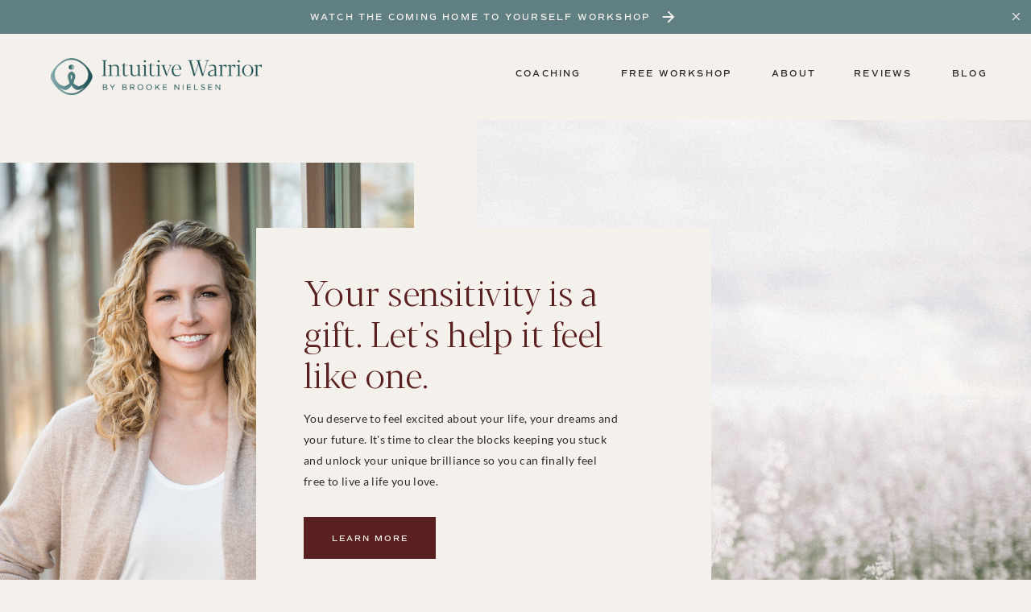

--- FILE ---
content_type: text/html; charset=UTF-8
request_url: https://intuitivewarriorway.com/
body_size: 26773
content:
<!DOCTYPE html>
<html class="d" lang="">
  <head>
    <meta charset="UTF-8" />
    <meta name="viewport" content="width=device-width, initial-scale=1" />
    <title>Gentle Life Coaching for Highly Sensitive People</title>
      <link rel="icon" type="image/png" href="//static.showit.co/200/3qpzVPUJRTmqB_w5FOLCAg/127737/intuitive_warrior_-_favicon.png" />
      <link rel="preconnect" href="https://static.showit.co" />
      <meta name="description" content="We help Highly Sensitive People find freedom from self-judgment and build a vital life through tools and philosophies that simplify, empower and transform." />
      <link rel="canonical" href="https://intuitivewarriorway.com" />
      <meta property="og:image" content="https://static.showit.co/1200/tkfAo-qzRhSXaJoHJNtwzA/127737/headshot.png" />
    
    <link rel="preconnect" href="https://fonts.googleapis.com">
<link rel="preconnect" href="https://fonts.gstatic.com" crossorigin>
<link href="https://fonts.googleapis.com/css?family=Lato:regular|Libre+Baskerville:regular" rel="stylesheet" type="text/css"/>
<style>
@font-face{font-family:Blacker Pro Display Light;src:url('//static.showit.co/file/cwo7n0W6QA-VPsFSWx8bwg/shared/blackerprodis-lt.woff');}
@font-face{font-family:The Impressionist;src:url('//static.showit.co/file/vjX6gabQTQ6R1Bqex1xLBw/shared/theimpressionist.woff');}
@font-face{font-family:Comm Sans SemiBold;src:url('//static.showit.co/file/mUXiWcFGQQSBmedpcwNiAw/shared/commuterssans-semibold.woff');}
@font-face{font-family:Commuters Semi;src:url('//static.showit.co/file/mUXiWcFGQQSBmedpcwNiAw/shared/commuterssans-semibold.woff');}
 </style>
    <script id="init_data" type="application/json">
      {"mobile":{"w":320,"bgMediaType":"none","bgFillType":"color","bgColor":"colors-7"},"desktop":{"w":1200,"defaultTrIn":{"type":"fade"},"defaultTrOut":{"type":"fade"},"bgColor":"colors-7","bgMediaType":"none","bgFillType":"color"},"sid":"6-na16qetduct_3zazvosw","break":768,"assetURL":"//static.showit.co","contactFormId":"127737/251344","cfAction":"aHR0cHM6Ly9jbGllbnRzZXJ2aWNlLnNob3dpdC5jby9jb250YWN0Zm9ybQ==","sgAction":"aHR0cHM6Ly9jbGllbnRzZXJ2aWNlLnNob3dpdC5jby9zb2NpYWxncmlk","blockData":[{"slug":"mobile-menu","visible":"m","states":[{"d":{"bgFillType":"color","bgColor":"#000000:0","bgMediaType":"none"},"m":{"bgFillType":"color","bgColor":"#000000:0","bgMediaType":"none"},"slug":"view-1"},{"d":{"bgFillType":"color","bgColor":"#000000:0","bgMediaType":"none"},"m":{"bgFillType":"color","bgColor":"#000000:0","bgMediaType":"none"},"slug":"view-1-resources"}],"d":{"h":85,"w":1200,"locking":{"offset":0},"bgFillType":"color","bgColor":"colors-7","bgMediaType":"none"},"m":{"h":546,"w":320,"locking":{"side":"t","offset":0},"nature":"wH","stateTrIn":{"type":"fade","duration":0.2},"stateTrOut":{"type":"fade","duration":0.2},"bgFillType":"color","bgColor":"colors-7","bgMediaType":"none"},"stateTrans":[{"m":{"in":{"cl":"fadeIn","d":0.2,"dl":"0","od":"fadeIn"},"out":{"cl":"fadeOut","d":0.2,"dl":"0","od":"fadeOut"}}},{"m":{"in":{"cl":"fadeIn","d":0.2,"dl":"0","od":"fadeIn"},"out":{"cl":"fadeOut","d":0.2,"dl":"0","od":"fadeOut"}}}]},{"slug":"coming-home-group-banner-1","visible":"a","states":[],"d":{"h":42,"w":1200,"bgFillType":"color","bgColor":"colors-3","bgMediaType":"none"},"m":{"h":45,"w":320,"bgFillType":"color","bgColor":"colors-3","bgMediaType":"none"}},{"slug":"mobile-menu-closed","visible":"m","states":[],"d":{"h":222,"w":1200,"locking":{},"bgFillType":"color","bgColor":"colors-7","bgMediaType":"none"},"m":{"h":50,"w":320,"locking":{"side":"st"},"bgFillType":"color","bgColor":"colors-7","bgMediaType":"none"}},{"slug":"menu","visible":"d","states":[{"d":{"bgFillType":"color","bgColor":"#000000:0","bgMediaType":"none"},"m":{"bgFillType":"color","bgColor":"#000000:0","bgMediaType":"none"},"slug":"view-1"},{"d":{"bgFillType":"color","bgColor":"#000000:0","bgMediaType":"none"},"m":{"bgFillType":"color","bgColor":"#000000:0","bgMediaType":"none"},"slug":"view-1-1"}],"d":{"h":106,"w":1200,"locking":{},"bgFillType":"color","bgColor":"colors-7","bgMediaType":"none"},"m":{"h":40,"w":320,"locking":{"side":"t"},"bgFillType":"color","bgColor":"colors-7","bgMediaType":"none"},"ps":[{"trigger":"offscreen","type":"show","block":"demo-only-delete"}],"stateTrans":[{},{}]},{"slug":"hero","visible":"a","states":[],"d":{"h":746,"w":1200,"stateTrIn":{"type":"fade","duration":0.6,"direction":"none"},"bgFillType":"color","bgColor":"colors-7","bgMediaType":"none"},"m":{"h":647,"w":320,"stateTrIn":{"type":"fade","duration":0.6,"direction":"none"},"bgFillType":"color","bgColor":"colors-7","bgMediaType":"none"}},{"slug":"brand-bio","visible":"a","states":[],"d":{"h":672,"w":1200,"bgFillType":"color","bgColor":"colors-7","bgMediaType":"none"},"m":{"h":741,"w":320,"bgFillType":"color","bgColor":"colors-7","bgMediaType":"none"}},{"slug":"trigger-canvas","visible":"a","states":[],"d":{"h":1,"w":1200,"bgFillType":"color","bgColor":"colors-5","bgMediaType":"none"},"m":{"h":4,"w":320,"bgFillType":"color","bgColor":"colors-5","bgMediaType":"none"},"ps":[{"trigger":"offscreen","type":"show","block":"pop-up-workshop","once":1}]},{"slug":"video-break","visible":"a","states":[],"d":{"h":424,"w":1200,"bgFillType":"color","bgColor":"colors-3","bgMediaType":"video","bgLoop":"1","bgOpacity":100,"bgPos":"ct","bgScale":"cover","bgScroll":"p","bgVideo":{"key":"FYdLP3I8Syq-jt5TCz1Kpw/shared/production_id_4769551.mp4","aspect_ratio":1.89722,"title":"production ID_4769551","type":"asset"}},"m":{"h":244,"w":320,"bgFillType":"color","bgColor":"colors-3","bgMediaType":"none"}},{"slug":"freebie-1","visible":"a","states":[],"d":{"h":843,"w":1200,"bgFillType":"color","bgColor":"colors-7","bgMediaType":"none"},"m":{"h":789,"w":320,"bgFillType":"color","bgColor":"colors-7","bgMediaType":"none"}},{"slug":"about","visible":"a","states":[],"d":{"h":800,"w":1200,"bgFillType":"color","bgColor":"colors-3","bgMediaType":"none"},"m":{"h":1113,"w":320,"bgFillType":"color","bgColor":"colors-3","bgMediaType":"none"}},{"slug":"success-stories-1","visible":"a","states":[],"d":{"h":805,"w":1200,"bgFillType":"color","bgColor":"colors-7","bgMediaType":"none"},"m":{"h":694,"w":320,"bgFillType":"color","bgColor":"colors-7","bgMediaType":"none"},"ps":[{"trigger":"offscreen","type":"show","block":"pop-up","once":1}]},{"slug":"what-we-do","visible":"a","states":[],"d":{"h":748,"w":1200,"bgFillType":"color","bgColor":"colors-7","bgMediaType":"none"},"m":{"h":780,"w":320,"bgFillType":"color","bgColor":"colors-7","bgMediaType":"none"},"ps":[{"trigger":"onscreen","type":"show","block":"workshop-optin","once":1}]},{"slug":"success-stories","visible":"a","states":[],"d":{"h":905,"w":1200,"bgFillType":"color","bgColor":"colors-7","bgMediaType":"none"},"m":{"h":786,"w":320,"bgFillType":"color","bgColor":"colors-7","bgMediaType":"none"},"ps":[{"trigger":"offscreen","type":"show","block":"pop-up","once":1}]},{"slug":"signature-offering-1","visible":"a","states":[],"d":{"h":668,"w":1200,"stateTrIn":{"type":"none"},"bgFillType":"color","bgColor":"colors-2","bgMediaType":"none"},"m":{"h":653,"w":320,"bgFillType":"color","bgColor":"colors-2","bgMediaType":"none"}},{"slug":"cta","visible":"a","states":[],"d":{"h":648,"w":1200,"bgFillType":"color","bgColor":"colors-7","bgMediaType":"none"},"m":{"h":554,"w":320,"bgFillType":"color","bgColor":"colors-7","bgMediaType":"none"}},{"slug":"footer-1","visible":"a","states":[{"d":{"bgFillType":"color","bgColor":"colors-4","bgMediaType":"none"},"m":{"bgFillType":"color","bgColor":"colors-4","bgMediaType":"none"},"slug":"view-1"},{"d":{"bgFillType":"color","bgColor":"#000000:0","bgMediaType":"none"},"m":{"bgFillType":"color","bgColor":"#000000:0","bgMediaType":"none"},"slug":"view-2-resources"},{"d":{"bgFillType":"color","bgColor":"#000000:0","bgMediaType":"none"},"m":{"bgFillType":"color","bgColor":"#000000:0","bgMediaType":"none"},"slug":"view-3-coaching"}],"d":{"h":645,"w":1200,"bgFillType":"color","bgColor":"colors-7","bgMediaType":"none"},"m":{"h":1005,"w":320,"bgFillType":"color","bgColor":"colors-7","bgMediaType":"none"},"stateTrans":[{},{},{}]},{"slug":"pop-up-workshop","visible":"a","states":[],"d":{"h":578,"w":1200,"locking":{"side":"b"},"nature":"wH","bgFillType":"color","bgColor":"#000000:0","bgMediaType":"none"},"m":{"h":591,"w":320,"locking":{"side":"b"},"nature":"wH","bgFillType":"color","bgColor":"#000000:0","bgMediaType":"none"}}],"elementData":[{"type":"simple","visible":"m","id":"mobile-menu_view-1_0","blockId":"mobile-menu","m":{"x":0,"y":3,"w":320,"h":45,"a":0,"lockV":"t"},"d":{"x":360,"y":26,"w":480,"h":34,"a":0}},{"type":"icon","visible":"m","id":"mobile-menu_view-1_1","blockId":"mobile-menu","m":{"x":35,"y":441,"w":21,"h":22,"a":0,"lockV":"b"},"d":{"x":151.755,"y":273.459,"w":25.756,"h":26.48,"a":0}},{"type":"graphic","visible":"m","id":"mobile-menu_view-1_2","blockId":"mobile-menu","m":{"x":0,"y":48,"w":320,"h":83,"a":0,"gs":{"s":0,"t":"cover"},"lockV":"t"},"d":{"x":571,"y":13,"w":59,"h":59,"a":0},"c":{"key":"qhD0Cp8LTz616PN4qz8hHQ/shared/jess-harper-sunday-kfsjyxawhec-unsplash.jpg","aspect_ratio":1.26437}},{"type":"icon","visible":"m","id":"mobile-menu_view-1_3","blockId":"mobile-menu","m":{"x":282,"y":13,"w":27,"h":24,"a":0,"lockV":"t"},"d":{"x":550,"y":-28,"w":100,"h":100,"a":0},"pc":[{"type":"hide","block":"mobile-menu"}]},{"type":"simple","visible":"m","id":"mobile-menu_view-1_4","blockId":"mobile-menu","m":{"x":0,"y":-2,"w":320,"h":5,"a":0,"lockV":"t"},"d":{"x":360,"y":67,"w":480,"h":88.80000000000001,"a":0}},{"type":"text","visible":"a","id":"mobile-menu_view-1_5","blockId":"mobile-menu","m":{"x":35,"y":168,"w":236,"h":53,"a":0,"trIn":{"cl":"fadeIn","d":"0.5","dl":"0"}},"d":{"x":121,"y":162,"w":955,"h":343,"a":0,"trIn":{"cl":"fadeIn","d":"0.5","dl":"0"}}},{"type":"text","visible":"m","id":"mobile-menu_view-1_6","blockId":"mobile-menu","m":{"x":35,"y":361,"w":169,"h":22,"a":0,"lockV":"b"},"d":{"x":1018.6,"y":34,"w":77,"h":26,"a":0,"lockH":"r"},"pc":[{"type":"hide","block":"mobile-menu"}]},{"type":"text","visible":"m","id":"mobile-menu_view-1_7","blockId":"mobile-menu","m":{"x":35,"y":396,"w":95,"h":22,"a":0,"lockV":"b"},"d":{"x":1018.6,"y":34,"w":77,"h":26,"a":0,"lockH":"r"}},{"type":"text","visible":"m","id":"mobile-menu_view-1_8","blockId":"mobile-menu","m":{"x":35,"y":256,"w":160,"h":22,"a":0,"lockV":"b"},"d":{"x":820.8,"y":34,"w":71,"h":26,"a":0,"lockH":"r"},"pc":[{"type":"hide","block":"mobile-menu"}]},{"type":"text","visible":"m","id":"mobile-menu_view-1_9","blockId":"mobile-menu","m":{"x":35,"y":291,"w":226,"h":22,"a":0,"lockV":"b"},"d":{"x":1018.6,"y":34,"w":77,"h":26,"a":0,"lockH":"r"}},{"type":"text","visible":"m","id":"mobile-menu_view-1_10","blockId":"mobile-menu","m":{"x":35,"y":326,"w":75,"h":22,"a":0,"lockV":"b"},"d":{"x":735.4,"y":34,"w":57,"h":26,"a":0,"lockH":"r"},"pc":[{"type":"hide","block":"mobile-menu"}]},{"type":"graphic","visible":"a","id":"mobile-menu_view-1_11","blockId":"mobile-menu","m":{"x":13,"y":13,"w":152,"h":26,"a":0,"lockV":"t"},"d":{"x":433,"y":13,"w":335,"h":59,"a":0,"gs":{"s":50}},"c":{"key":"QX-VjoY9TyOBI-BPibaOMQ/127737/intuitive_warrior_-_logo_main.png","aspect_ratio":5.68235}},{"type":"text","visible":"m","id":"mobile-menu_view-1_12","blockId":"mobile-menu","m":{"x":35,"y":221,"w":160,"h":22,"a":0,"lockV":"b"},"d":{"x":820.8,"y":34,"w":71,"h":26,"a":0,"lockH":"r"},"pc":[{"type":"hide","block":"mobile-menu"}]},{"type":"simple","visible":"m","id":"mobile-menu_view-1-resources_0","blockId":"mobile-menu","m":{"x":0,"y":3,"w":320,"h":45,"a":0,"lockV":"t"},"d":{"x":360,"y":26,"w":480,"h":34,"a":0}},{"type":"icon","visible":"m","id":"mobile-menu_view-1-resources_1","blockId":"mobile-menu","m":{"x":35,"y":457,"w":21,"h":22,"a":0,"lockV":"b"},"d":{"x":151.755,"y":273.459,"w":25.756,"h":26.48,"a":0}},{"type":"icon","visible":"m","id":"mobile-menu_view-1-resources_2","blockId":"mobile-menu","m":{"x":69,"y":456,"w":21,"h":22,"a":0,"lockV":"b"},"d":{"x":185.005,"y":271.191,"w":30.006,"h":31.015,"a":0}},{"type":"graphic","visible":"m","id":"mobile-menu_view-1-resources_3","blockId":"mobile-menu","m":{"x":0,"y":48,"w":320,"h":83,"a":0,"gs":{"s":48},"lockV":"ts"},"d":{"x":571,"y":13,"w":59,"h":59,"a":0},"c":{"key":"qhD0Cp8LTz616PN4qz8hHQ/shared/jess-harper-sunday-kfsjyxawhec-unsplash.jpg","aspect_ratio":1.26437}},{"type":"icon","visible":"m","id":"mobile-menu_view-1-resources_4","blockId":"mobile-menu","m":{"x":282,"y":13,"w":27,"h":24,"a":0,"lockV":"t"},"d":{"x":550,"y":-28,"w":100,"h":100,"a":0},"pc":[{"type":"hide","block":"mobile-menu"}]},{"type":"simple","visible":"m","id":"mobile-menu_view-1-resources_5","blockId":"mobile-menu","m":{"x":0,"y":-2,"w":320,"h":5,"a":0,"lockV":"t"},"d":{"x":360,"y":67,"w":480,"h":88.80000000000001,"a":0}},{"type":"text","visible":"a","id":"mobile-menu_view-1-resources_6","blockId":"mobile-menu","m":{"x":35,"y":166,"w":236,"h":53,"a":0,"trIn":{"cl":"fadeIn","d":"0.5","dl":"0"}},"d":{"x":121,"y":162,"w":955,"h":343,"a":0,"trIn":{"cl":"fadeIn","d":"0.5","dl":"0"}}},{"type":"text","visible":"m","id":"mobile-menu_view-1-resources_7","blockId":"mobile-menu","m":{"x":38,"y":404,"w":166,"h":22,"a":0,"lockV":"b"},"d":{"x":1018.6,"y":34,"w":77,"h":26,"a":0,"lockH":"r"},"pc":[{"type":"hide","block":"mobile-menu"}]},{"type":"text","visible":"m","id":"mobile-menu_view-1-resources_8","blockId":"mobile-menu","m":{"x":35,"y":327,"w":95,"h":22,"a":0,"lockV":"b"},"d":{"x":1018.6,"y":34,"w":77,"h":26,"a":0,"lockH":"r"}},{"type":"text","visible":"m","id":"mobile-menu_view-1-resources_9","blockId":"mobile-menu","m":{"x":35,"y":296,"w":160,"h":22,"a":0,"lockV":"b"},"d":{"x":820.8,"y":34,"w":71,"h":26,"a":0,"lockH":"r"},"pc":[{"type":"hide","block":"mobile-menu"}]},{"type":"text","visible":"m","id":"mobile-menu_view-1-resources_10","blockId":"mobile-menu","m":{"x":35,"y":264,"w":95,"h":22,"a":0,"lockV":"b"},"d":{"x":1018.6,"y":34,"w":77,"h":26,"a":0,"lockH":"r"}},{"type":"text","visible":"m","id":"mobile-menu_view-1-resources_11","blockId":"mobile-menu","m":{"x":35,"y":232,"w":75,"h":22,"a":0,"lockV":"b"},"d":{"x":735.4,"y":34,"w":57,"h":26,"a":0,"lockH":"r"},"pc":[{"type":"hide","block":"mobile-menu"}]},{"type":"graphic","visible":"a","id":"mobile-menu_view-1-resources_12","blockId":"mobile-menu","m":{"x":13,"y":13,"w":152,"h":26,"a":0},"d":{"x":433,"y":13,"w":335,"h":59,"a":0},"c":{"key":"QX-VjoY9TyOBI-BPibaOMQ/127737/intuitive_warrior_-_logo_main.png","aspect_ratio":5.68235}},{"type":"text","visible":"a","id":"mobile-menu_view-1-resources_13","blockId":"mobile-menu","m":{"x":61,"y":355,"w":121,"h":16,"a":0},"d":{"x":562,"y":34,"w":75.6,"h":18,"a":0},"pc":[{"type":"hide","block":"mobile-menu"}]},{"type":"text","visible":"a","id":"mobile-menu_view-1-resources_14","blockId":"mobile-menu","m":{"x":61,"y":380,"w":67,"h":16,"a":0},"d":{"x":562,"y":34,"w":75.6,"h":18,"a":0},"pc":[{"type":"hide","block":"mobile-menu"}]},{"type":"text","visible":"a","id":"coming-home-group-banner-1_0","blockId":"coming-home-group-banner-1","m":{"x":31,"y":7,"w":251,"h":30,"a":0},"d":{"x":240,"y":13,"w":632,"h":16,"a":0}},{"type":"icon","visible":"a","id":"coming-home-group-banner-1_1","blockId":"coming-home-group-banner-1","m":{"x":282,"y":12,"w":24,"h":21,"a":0},"d":{"x":1172,"y":12,"w":19,"h":17,"a":0,"lockH":"r"},"pc":[{"type":"hide","block":"coming-home-group-banner-1"}]},{"type":"icon","visible":"a","id":"coming-home-group-banner-1_2","blockId":"coming-home-group-banner-1","m":{"x":341,"y":33,"w":27,"h":17,"a":0},"d":{"x":777,"y":10,"w":26,"h":22,"a":0}},{"type":"icon","visible":"m","id":"mobile-menu-closed_0","blockId":"mobile-menu-closed","m":{"x":280,"y":8,"w":24,"h":37,"a":0},"d":{"x":550,"y":-28,"w":100,"h":100,"a":0},"pc":[{"type":"show","block":"mobile-menu"}]},{"type":"graphic","visible":"a","id":"mobile-menu-closed_1","blockId":"mobile-menu-closed","m":{"x":13,"y":13,"w":152,"h":26,"a":0},"d":{"x":433,"y":13,"w":335,"h":59,"a":0},"c":{"key":"QX-VjoY9TyOBI-BPibaOMQ/127737/intuitive_warrior_-_logo_main.png","aspect_ratio":5.68235}},{"type":"text","visible":"a","id":"menu_view-1_0","blockId":"menu","m":{"x":19,"y":18,"w":146,"h":37,"a":0},"d":{"x":980,"y":41,"w":73,"h":18,"a":0,"lockH":"r"}},{"type":"text","visible":"a","id":"menu_view-1_1","blockId":"menu","m":{"x":96,"y":59,"w":146,"h":37,"a":0},"d":{"x":690,"y":41,"w":139,"h":18,"a":0,"lockH":"r"}},{"type":"text","visible":"a","id":"menu_view-1_2","blockId":"menu","m":{"x":107,"y":51,"w":146,"h":37,"a":0},"d":{"x":560,"y":41,"w":81,"h":18,"a":0,"lockH":"r"}},{"type":"text","visible":"a","id":"menu_view-1_3","blockId":"menu","m":{"x":4,"y":72,"w":146,"h":37,"a":0},"d":{"x":878,"y":41,"w":53,"h":18,"a":0,"lockH":"r"}},{"type":"graphic","visible":"a","id":"menu_view-1_4","blockId":"menu","m":{"x":48,"y":1,"w":224,"h":39,"a":0},"d":{"x":23,"y":30,"w":262,"h":46,"a":0},"c":{"key":"QX-VjoY9TyOBI-BPibaOMQ/127737/intuitive_warrior_-_logo_main.png","aspect_ratio":5.68235}},{"type":"text","visible":"a","id":"menu_view-1_5","blockId":"menu","m":{"x":107,"y":51,"w":146,"h":37,"a":0},"d":{"x":1102,"y":41,"w":41,"h":18,"a":0,"lockH":"r"}},{"type":"text","visible":"a","id":"menu_view-1-1_0","blockId":"menu","m":{"x":19,"y":18,"w":146,"h":37,"a":0},"d":{"x":954,"y":39,"w":148,"h":18,"a":0,"lockH":"r"}},{"type":"text","visible":"a","id":"menu_view-1-1_1","blockId":"menu","m":{"x":96,"y":59,"w":146,"h":37,"a":0},"d":{"x":707,"y":39,"w":72,"h":18,"a":0,"lockH":"r"}},{"type":"text","visible":"a","id":"menu_view-1-1_2","blockId":"menu","m":{"x":107,"y":51,"w":146,"h":37,"a":0},"d":{"x":586,"y":39,"w":81,"h":18,"a":0,"lockH":"r"}},{"type":"text","visible":"a","id":"menu_view-1-1_3","blockId":"menu","m":{"x":4,"y":72,"w":146,"h":37,"a":0},"d":{"x":494,"y":39,"w":53,"h":16,"a":0,"lockH":"r"}},{"type":"text","visible":"a","id":"menu_view-1-1_4","blockId":"menu","m":{"x":14,"y":82,"w":146,"h":37,"a":0},"d":{"x":818,"y":39,"w":97,"h":16,"a":0,"lockH":"r"}},{"type":"graphic","visible":"a","id":"menu_view-1-1_5","blockId":"menu","m":{"x":48,"y":1,"w":224,"h":39,"a":0},"d":{"x":23,"y":30,"w":262,"h":46,"a":0},"c":{"key":"QX-VjoY9TyOBI-BPibaOMQ/127737/intuitive_warrior_-_logo_main.png","aspect_ratio":5.68235}},{"type":"simple","visible":"a","id":"menu_view-1-1_6","blockId":"menu","m":{"x":48,"y":6,"w":224,"h":28,"a":0},"d":{"x":792,"y":68,"w":149,"h":56,"a":0,"lockH":"r"}},{"type":"text","visible":"a","id":"menu_view-1-1_7","blockId":"menu","m":{"x":126,"y":12,"w":67.2,"h":16,"a":0},"d":{"x":813,"y":69,"w":104,"h":18,"a":0,"lockH":"r"}},{"type":"text","visible":"a","id":"menu_view-1-1_8","blockId":"menu","m":{"x":126,"y":12,"w":67.2,"h":16,"a":0},"d":{"x":844,"y":96,"w":42,"h":18,"a":0,"lockH":"r"}},{"type":"graphic","visible":"a","id":"hero_0","blockId":"hero","m":{"x":-121,"y":0,"w":464,"h":311,"a":0,"gs":{"t":"zoom","p":100.35,"x":100,"y":50}},"d":{"x":551,"y":1,"w":695,"h":771,"a":0,"gs":{"t":"zoom","p":166.09,"x":100,"y":0},"lockH":"rs"},"c":{"key":"Da3ytVeVP4LqxgRBEzOqnQ/127737/henri-pham-lirzhts-xzw-unsplash.jpg","aspect_ratio":1.49718}},{"type":"graphic","visible":"a","id":"hero_1","blockId":"hero","m":{"x":-200,"y":34,"w":175,"h":240,"a":0,"gs":{"s":60}},"d":{"x":-58,"y":54,"w":532,"h":597,"a":0,"gs":{"s":0},"lockH":"ls"},"c":{"key":"8cThj2R6W52QeHecxo-NKA/127737/af205659-edit_2_-lores.jpg","aspect_ratio":0.66667}},{"type":"simple","visible":"a","id":"hero_2","blockId":"hero","m":{"x":0,"y":153,"w":292,"h":471,"a":0},"d":{"x":278,"y":135,"w":565,"h":479,"a":0}},{"type":"simple","visible":"a","id":"hero_3","blockId":"hero","m":{"x":27,"y":530,"w":168,"h":50,"a":0},"d":{"x":337,"y":494,"w":164,"h":52,"a":0}},{"type":"text","visible":"a","id":"hero_4","blockId":"hero","m":{"x":27,"y":196,"w":238,"h":97,"a":0},"d":{"x":337,"y":189,"w":406,"h":210,"a":0,"trIn":{"cl":"fadeIn","d":"0.5","dl":"0"}}},{"type":"text","visible":"a","id":"hero_5","blockId":"hero","m":{"x":27,"y":324,"w":209,"h":175,"a":0,"trIn":{"cl":"fadeIn","d":"0.5","dl":"0"}},"d":{"x":337,"y":359,"w":393,"h":135,"a":0,"trIn":{"cl":"fadeIn","d":"0.5","dl":"0"}}},{"type":"text","visible":"a","id":"hero_6","blockId":"hero","m":{"x":41,"y":547,"w":140,"h":16,"a":0},"d":{"x":348,"y":513,"w":143,"h":15,"a":0}},{"type":"text","visible":"a","id":"brand-bio_0","blockId":"brand-bio","m":{"x":26,"y":52,"w":268,"h":187,"a":0},"d":{"x":150,"y":102,"w":901,"h":171,"a":0}},{"type":"text","visible":"a","id":"brand-bio_1","blockId":"brand-bio","m":{"x":34,"y":247,"w":254,"h":405,"a":0},"d":{"x":284,"y":333,"w":633,"h":225,"a":0}},{"type":"text","visible":"a","id":"brand-bio_2","blockId":"brand-bio","m":{"x":6,"y":682,"w":309,"h":21,"a":0},"d":{"x":443,"y":590,"w":316,"h":23,"a":0}},{"type":"graphic","visible":"m","id":"video-break_0","blockId":"video-break","m":{"x":0,"y":-1,"w":320,"h":245,"a":0},"d":{"x":180,"y":52,"w":840,"h":442,"a":0},"c":{"key":"wzasUHKWSoeIQfuXU7bB5Q/shared/paper_plane.gif","aspect_ratio":1.89873}},{"type":"simple","visible":"a","id":"freebie-1_0","blockId":"freebie-1","m":{"x":76,"y":691,"w":168,"h":50,"a":0},"d":{"x":176,"y":113,"w":491,"h":595,"a":0}},{"type":"simple","visible":"a","id":"freebie-1_1","blockId":"freebie-1","m":{"x":-9,"y":0,"w":416,"h":445,"a":0},"d":{"x":583,"y":562,"w":168,"h":52,"a":0}},{"type":"graphic","visible":"a","id":"freebie-1_2","blockId":"freebie-1","m":{"x":-54,"y":427,"w":429,"h":314,"a":0,"gs":{"s":80}},"d":{"x":101,"y":229,"w":465,"h":329,"a":0,"gs":{"t":"zoom","p":141.928,"x":45.002,"y":33.975}},"c":{"key":"FYg2jihHP3UeVYM0512V9Q/127737/laptop.png","aspect_ratio":1.19289}},{"type":"text","visible":"a","id":"freebie-1_3","blockId":"freebie-1","m":{"x":26,"y":49,"w":251,"h":22,"a":0},"d":{"x":583,"y":222,"w":312,"h":23,"a":0}},{"type":"text","visible":"a","id":"freebie-1_4","blockId":"freebie-1","m":{"x":26,"y":89,"w":268,"h":141,"a":0},"d":{"x":583,"y":265,"w":453,"h":128,"a":0}},{"type":"text","visible":"a","id":"freebie-1_5","blockId":"freebie-1","m":{"x":26,"y":248,"w":261,"h":157,"a":0},"d":{"x":583,"y":434,"w":478,"h":89,"a":0}},{"type":"text","visible":"a","id":"freebie-1_6","blockId":"freebie-1","m":{"x":90,"y":709,"w":140,"h":15,"a":0},"d":{"x":597,"y":582,"w":143,"h":15,"a":0}},{"type":"graphic","visible":"a","id":"about_0","blockId":"about","m":{"x":48,"y":47,"w":224,"h":305,"a":0},"d":{"x":700,"y":156,"w":418,"h":500,"a":0},"c":{"key":"L5XMDdzKxlH0M18k_D13kQ/127737/dsc06355-edit-lores.jpg","aspect_ratio":0.66667}},{"type":"simple","visible":"a","id":"about_1","blockId":"about","m":{"x":27,"y":1006,"w":168,"h":50,"a":0},"d":{"x":45,"y":663,"w":164,"h":47,"a":0}},{"type":"text","visible":"a","id":"about_2","blockId":"about","m":{"x":30,"y":387,"w":265,"h":108,"a":0},"d":{"x":54,"y":115,"w":582,"h":225,"a":0}},{"type":"text","visible":"a","id":"about_3","blockId":"about","m":{"x":26,"y":507,"w":268,"h":454,"a":0},"d":{"x":45,"y":381,"w":581,"h":221,"a":0}},{"type":"text","visible":"a","id":"about_4","blockId":"about","m":{"x":41,"y":1024,"w":140,"h":15,"a":0},"d":{"x":54,"y":680,"w":143,"h":15,"a":0}},{"type":"graphic","visible":"a","id":"success-stories-1_0","blockId":"success-stories-1","m":{"x":56,"y":36,"w":267,"h":385,"a":0},"d":{"x":189,"y":61,"w":515,"h":693,"a":0},"c":{"key":"tAWE-4gUJgOn0ffllsxUNA/127737/jaime1.jpg","aspect_ratio":1.48633}},{"type":"simple","visible":"a","id":"success-stories-1_1","blockId":"success-stories-1","m":{"x":0,"y":356,"w":295,"h":307,"a":0},"d":{"x":600,"y":184,"w":476,"h":552,"a":0}},{"type":"simple","visible":"a","id":"success-stories-1_2","blockId":"success-stories-1","m":{"x":49,"y":560,"w":168,"h":50,"a":0},"d":{"x":757,"y":555,"w":164,"h":52,"a":0}},{"type":"text","visible":"a","id":"success-stories-1_3","blockId":"success-stories-1","m":{"x":63,"y":580,"w":140,"h":20,"a":0},"d":{"x":768,"y":573,"w":143,"h":15,"a":0}},{"type":"text","visible":"a","id":"success-stories-1_4","blockId":"success-stories-1","m":{"x":24,"y":391,"w":246,"h":104,"a":0},"d":{"x":640,"y":267,"w":397,"h":191,"a":0}},{"type":"text","visible":"a","id":"success-stories-1_5","blockId":"success-stories-1","m":{"x":24,"y":514,"w":220,"h":22,"a":0},"d":{"x":678,"y":480,"w":321,"h":23,"a":0}},{"type":"graphic","visible":"a","id":"what-we-do_0","blockId":"what-we-do","m":{"x":64,"y":-11,"w":192,"h":270,"a":0},"d":{"x":825,"y":-24,"w":394,"h":507,"a":0},"c":{"key":"xX7ceqPL5VwnHA9NuWzViQ/127737/rob-mulally-oachetilxsa-unsplash.jpg","aspect_ratio":0.99982}},{"type":"graphic","visible":"a","id":"what-we-do_1","blockId":"what-we-do","m":{"x":345,"y":236,"w":138,"h":156,"a":0},"d":{"x":-1,"y":93,"w":348,"h":476,"a":0},"c":{"key":"aVnHQ6nUT4q1ZleCbmyhHw/127737/finding-balance_social-squares_styled-stock_0151_1.jpg","aspect_ratio":0.66667}},{"type":"text","visible":"a","id":"what-we-do_2","blockId":"what-we-do","m":{"x":28,"y":336,"w":264,"h":188,"a":0},"d":{"x":375,"y":195,"w":450,"h":374,"a":0}},{"type":"text","visible":"a","id":"what-we-do_3","blockId":"what-we-do","m":{"x":48,"y":503,"w":225,"h":196,"a":0},"d":{"x":385,"y":490,"w":430,"h":128,"a":0}},{"type":"text","visible":"a","id":"what-we-do_4","blockId":"what-we-do","m":{"x":37,"y":305,"w":255,"h":43,"a":0},"d":{"x":285,"y":106,"w":615,"h":69,"a":0}},{"type":"simple","visible":"a","id":"what-we-do_5","blockId":"what-we-do","m":{"x":76,"y":713,"w":168,"h":50,"a":0},"d":{"x":509,"y":647,"w":183,"h":52,"a":0}},{"type":"text","visible":"a","id":"what-we-do_6","blockId":"what-we-do","m":{"x":89,"y":730,"w":140,"h":16,"a":0},"d":{"x":529,"y":665,"w":143,"h":16,"a":0}},{"type":"graphic","visible":"a","id":"success-stories_0","blockId":"success-stories","m":{"x":53,"y":403,"w":267,"h":385,"a":0},"d":{"x":558,"y":121,"w":515,"h":693,"a":0},"c":{"key":"Q67u7shiTqGK8BNxe416nA/127737/angie_photo1.jpg","aspect_ratio":0.86034}},{"type":"simple","visible":"a","id":"success-stories_1","blockId":"success-stories","m":{"x":0,"y":60,"w":295,"h":371,"a":0},"d":{"x":128,"y":192,"w":476,"h":552,"a":0}},{"type":"simple","visible":"a","id":"success-stories_2","blockId":"success-stories","m":{"x":105,"y":643,"w":168,"h":50,"a":0},"d":{"x":743,"y":584,"w":164,"h":52,"a":0}},{"type":"text","visible":"a","id":"success-stories_3","blockId":"success-stories","m":{"x":-248,"y":498,"w":205,"h":34,"a":0},"d":{"x":614,"y":507,"w":422,"h":64,"a":0}},{"type":"text","visible":"a","id":"success-stories_4","blockId":"success-stories","m":{"x":119,"y":663,"w":140,"h":20,"a":0},"d":{"x":754,"y":602,"w":143,"h":15,"a":0}},{"type":"text","visible":"a","id":"success-stories_5","blockId":"success-stories","m":{"x":24,"y":90,"w":246,"h":291,"a":0},"d":{"x":168,"y":225,"w":397,"h":433,"a":0}},{"type":"text","visible":"a","id":"success-stories_6","blockId":"success-stories","m":{"x":37,"y":382,"w":220,"h":22,"a":0},"d":{"x":200,"y":676,"w":321,"h":23,"a":0}},{"type":"graphic","visible":"a","id":"signature-offering-1_0","blockId":"signature-offering-1","m":{"x":340,"y":91,"w":203,"h":261,"a":0,"gs":{"s":80}},"d":{"x":672,"y":118,"w":300,"h":417,"a":0,"gs":{"s":20}},"c":{"key":"YCMW9HmDQkekkP2HkmAQmw/127737/website_flowers.jpg","aspect_ratio":0.6668}},{"type":"graphic","visible":"a","id":"signature-offering-1_1","blockId":"signature-offering-1","m":{"x":385,"y":57,"w":210,"h":265,"a":0,"gs":{"s":80}},"d":{"x":703,"y":152,"w":301,"h":415,"a":0,"gs":{"s":20}},"c":{"key":"kfld9krGRWybs7glWJ30zg/127737/new-nudes_social-squares_styled-stock_01330_1.jpg","aspect_ratio":0.71444}},{"type":"text","visible":"a","id":"signature-offering-1_2","blockId":"signature-offering-1","m":{"x":36,"y":64,"w":249,"h":22,"a":0},"d":{"x":158,"y":107,"w":266,"h":23,"a":0}},{"type":"text","visible":"a","id":"signature-offering-1_3","blockId":"signature-offering-1","m":{"x":36,"y":107,"w":244,"h":94,"a":0},"d":{"x":158,"y":145,"w":449,"h":67,"a":0}},{"type":"text","visible":"a","id":"signature-offering-1_4","blockId":"signature-offering-1","m":{"x":36,"y":215,"w":228,"h":177,"a":0},"d":{"x":158,"y":221,"w":392,"h":152,"a":0}},{"type":"iframe","visible":"a","id":"signature-offering-1_5","blockId":"signature-offering-1","m":{"x":25,"y":383,"w":271,"h":201,"a":0},"d":{"x":138,"y":349,"w":443,"h":233,"a":0}},{"type":"graphic","visible":"a","id":"cta_0","blockId":"cta","m":{"x":-270,"y":398,"w":224,"h":224,"a":0},"d":{"x":-108,"y":15,"w":377,"h":559,"a":0},"c":{"key":"0Ubo869CTSaiPjByoEllAw/127737/new2.jpg","aspect_ratio":0.71444}},{"type":"graphic","visible":"a","id":"cta_1","blockId":"cta","m":{"x":354,"y":423,"w":224,"h":240,"a":0},"d":{"x":919,"y":141,"w":330,"h":504,"a":0},"c":{"key":"9awkYmkGTECreVS8H0oPOQ/127737/cornflower-blue-styled-stock-image009.jpg","aspect_ratio":0.71444}},{"type":"text","visible":"a","id":"cta_2","blockId":"cta","m":{"x":43,"y":88,"w":233,"h":189,"a":0},"d":{"x":371,"y":165,"w":481,"h":159,"a":0}},{"type":"text","visible":"a","id":"cta_3","blockId":"cta","m":{"x":34,"y":301,"w":252,"h":107,"a":0},"d":{"x":411,"y":359,"w":401,"h":68,"a":0}},{"type":"group","visible":"a","id":"cta_4","blockId":"cta","m":{"x":53,"y":423,"w":213,"h":50,"a":0},"d":{"x":482,"y":501,"w":237,"h":50,"a":0}},{"type":"simple","visible":"a","id":"cta_Ck0a3B_6y_0","blockId":"cta","m":{"x":0,"y":0,"w":213,"h":50,"a":0},"d":{"x":9,"y":0,"w":219,"h":50,"a":0}},{"type":"text","visible":"a","id":"cta_Ck0a3B_6y_1","blockId":"cta","m":{"x":7,"y":17,"w":201,"h":18,"a":0},"d":{"x":0,"y":18,"w":237,"h":15,"a":0}},{"type":"graphic","visible":"a","id":"footer-1_view-1_0","blockId":"footer-1","m":{"x":28,"y":402,"w":122,"h":122,"a":0},"d":{"x":670,"y":106,"w":208,"h":208,"a":0,"gs":{"s":50}},"c":{"key":"0J8KOB64SlC_Yd1CjL4vLg/127737/new11.jpg","aspect_ratio":0.71444}},{"type":"graphic","visible":"a","id":"footer-1_view-1_1","blockId":"footer-1","m":{"x":28,"y":684,"w":122,"h":122,"a":0,"gs":{"s":80}},"d":{"x":916,"y":106,"w":208,"h":208,"a":0,"gs":{"s":50}},"c":{"key":"CU5R2-a_RjqqnYvz46NFoQ/127737/new17.jpg","aspect_ratio":0.71429}},{"type":"text","visible":"a","id":"footer-1_view-1_2","blockId":"footer-1","m":{"x":286,"y":942,"w":20,"h":20,"a":-90},"d":{"x":1152,"y":117,"w":39,"h":18,"a":-90,"lockH":"r"}},{"type":"graphic","visible":"a","id":"footer-1_view-1_3","blockId":"footer-1","m":{"x":28,"y":544,"w":122,"h":122,"a":0,"gs":{"s":80}},"d":{"x":423,"y":106,"w":208,"h":208,"a":0,"gs":{"s":50}},"c":{"key":"U61AqmEIQkKhP1G8xxoQAw/shared/warm_glow_tropical_styled-_stock_image007.jpg","aspect_ratio":0.71444}},{"type":"icon","visible":"a","id":"footer-1_view-1_4","blockId":"footer-1","m":{"x":190,"y":870,"w":18,"h":18,"a":0},"d":{"x":796,"y":444,"w":21,"h":21,"a":0}},{"type":"simple","visible":"a","id":"footer-1_view-1_5","blockId":"footer-1","m":{"x":30,"y":276,"w":183,"h":44,"a":0},"d":{"x":85,"y":333,"w":191,"h":43,"a":0}},{"type":"text","visible":"a","id":"footer-1_view-1_6","blockId":"footer-1","m":{"x":24,"y":50,"w":277,"h":33,"a":0},"d":{"x":86,"y":106,"w":302,"h":23,"a":0}},{"type":"text","visible":"a","id":"footer-1_view-1_7","blockId":"footer-1","m":{"x":30,"y":96,"w":136,"h":21,"a":0},"d":{"x":85,"y":151,"w":64,"h":23,"a":0}},{"type":"text","visible":"a","id":"footer-1_view-1_8","blockId":"footer-1","m":{"x":30,"y":176,"w":136,"h":21,"a":0},"d":{"x":86,"y":226,"w":139,"h":23,"a":0}},{"type":"text","visible":"a","id":"footer-1_view-1_9","blockId":"footer-1","m":{"x":30,"y":216,"w":162,"h":21,"a":0},"d":{"x":85,"y":264,"w":163,"h":23,"a":0}},{"type":"text","visible":"a","id":"footer-1_view-1_10","blockId":"footer-1","m":{"x":44,"y":290,"w":154,"h":22,"a":0},"d":{"x":109,"y":346,"w":150,"h":14,"a":0}},{"type":"text","visible":"a","id":"footer-1_view-1_11","blockId":"footer-1","m":{"x":30,"y":872,"w":160,"h":18,"a":0},"d":{"x":623,"y":447,"w":129,"h":15,"a":0}},{"type":"text","visible":"a","id":"footer-1_view-1_12","blockId":"footer-1","m":{"x":58,"y":926,"w":204,"h":47,"a":0},"d":{"x":527,"y":505,"w":382,"h":27,"a":0}},{"type":"text","visible":"a","id":"footer-1_view-1_13","blockId":"footer-1","m":{"x":180,"y":452,"w":129,"h":313,"a":0},"d":{"x":511,"y":333,"w":539,"h":55,"a":0}},{"type":"text","visible":"a","id":"footer-1_view-1_14","blockId":"footer-1","m":{"x":30,"y":136,"w":225,"h":21,"a":0},"d":{"x":85,"y":189,"w":247,"h":23,"a":0}},{"type":"graphic","visible":"a","id":"footer-1_view-2-resources_0","blockId":"footer-1","m":{"x":28,"y":402,"w":122,"h":122,"a":0},"d":{"x":670,"y":106,"w":208,"h":208,"a":0,"gs":{"s":50}},"c":{"key":"0J8KOB64SlC_Yd1CjL4vLg/127737/new11.jpg","aspect_ratio":0.71444}},{"type":"graphic","visible":"a","id":"footer-1_view-2-resources_1","blockId":"footer-1","m":{"x":28,"y":684,"w":122,"h":122,"a":0,"gs":{"s":80}},"d":{"x":916,"y":106,"w":208,"h":208,"a":0,"gs":{"s":50}},"c":{"key":"CU5R2-a_RjqqnYvz46NFoQ/127737/new17.jpg","aspect_ratio":0.71429}},{"type":"text","visible":"a","id":"footer-1_view-2-resources_2","blockId":"footer-1","m":{"x":286,"y":942,"w":20,"h":20,"a":-90},"d":{"x":1152,"y":117,"w":39,"h":18,"a":-90,"lockH":"r"}},{"type":"graphic","visible":"a","id":"footer-1_view-2-resources_3","blockId":"footer-1","m":{"x":28,"y":544,"w":122,"h":122,"a":0,"gs":{"s":80}},"d":{"x":423,"y":106,"w":208,"h":208,"a":0,"gs":{"s":50}},"c":{"key":"U61AqmEIQkKhP1G8xxoQAw/shared/warm_glow_tropical_styled-_stock_image007.jpg","aspect_ratio":0.71444}},{"type":"icon","visible":"a","id":"footer-1_view-2-resources_4","blockId":"footer-1","m":{"x":190,"y":855,"w":18,"h":18,"a":0},"d":{"x":796,"y":444,"w":21,"h":21,"a":0}},{"type":"icon","visible":"a","id":"footer-1_view-2-resources_5","blockId":"footer-1","m":{"x":247,"y":855,"w":18,"h":18,"a":0},"d":{"x":838,"y":444,"w":20,"h":20,"a":0}},{"type":"simple","visible":"a","id":"footer-1_view-2-resources_6","blockId":"footer-1","m":{"x":31,"y":329,"w":183,"h":44,"a":0},"d":{"x":85,"y":382,"w":191,"h":43,"a":0}},{"type":"text","visible":"a","id":"footer-1_view-2-resources_7","blockId":"footer-1","m":{"x":30,"y":52,"w":277,"h":33,"a":0},"d":{"x":86,"y":106,"w":302,"h":23,"a":0}},{"type":"text","visible":"a","id":"footer-1_view-2-resources_8","blockId":"footer-1","m":{"x":30,"y":290,"w":136,"h":21,"a":0},"d":{"x":86,"y":170,"w":64,"h":23,"a":0}},{"type":"text","visible":"a","id":"footer-1_view-2-resources_9","blockId":"footer-1","m":{"x":30,"y":124,"w":136,"h":21,"a":0},"d":{"x":86,"y":205,"w":58,"h":23,"a":0},"pc":[{"type":"hide","block":"footer-1"}]},{"type":"text","visible":"a","id":"footer-1_view-2-resources_10","blockId":"footer-1","m":{"x":30,"y":212,"w":136,"h":21,"a":0},"d":{"x":86,"y":239,"w":139,"h":23,"a":0}},{"type":"text","visible":"a","id":"footer-1_view-2-resources_11","blockId":"footer-1","m":{"x":30,"y":183,"w":168,"h":21,"a":0},"d":{"x":86,"y":309,"w":163,"h":23,"a":0}},{"type":"text","visible":"a","id":"footer-1_view-2-resources_12","blockId":"footer-1","m":{"x":45,"y":343,"w":154,"h":22,"a":0},"d":{"x":109,"y":395,"w":150,"h":14,"a":0}},{"type":"text","visible":"a","id":"footer-1_view-2-resources_13","blockId":"footer-1","m":{"x":30,"y":857,"w":119,"h":18,"a":0},"d":{"x":623,"y":447,"w":129,"h":15,"a":0}},{"type":"text","visible":"a","id":"footer-1_view-2-resources_14","blockId":"footer-1","m":{"x":58,"y":926,"w":204,"h":47,"a":0},"d":{"x":514,"y":523,"w":405,"h":27,"a":0}},{"type":"text","visible":"a","id":"footer-1_view-2-resources_15","blockId":"footer-1","m":{"x":180,"y":452,"w":129,"h":313,"a":0},"d":{"x":511,"y":333,"w":539,"h":55,"a":0}},{"type":"iframe","visible":"a","id":"footer-1_view-2-resources_16","blockId":"footer-1","m":{"x":48,"y":416,"w":224,"h":441,"a":0},"d":{"x":360,"y":194,"w":480,"h":258,"a":0}},{"type":"text","visible":"a","id":"footer-1_view-2-resources_17","blockId":"footer-1","m":{"x":30,"y":95,"w":136,"h":21,"a":0},"d":{"x":86,"y":170,"w":64,"h":23,"a":0}},{"type":"text","visible":"a","id":"footer-1_view-2-resources_18","blockId":"footer-1","m":{"x":30,"y":154,"w":136,"h":21,"a":0},"d":{"x":86,"y":205,"w":58,"h":23,"a":0}},{"type":"text","visible":"a","id":"footer-1_view-2-resources_19","blockId":"footer-1","m":{"x":45,"y":235,"w":173,"h":16,"a":0},"d":{"x":562,"y":314,"w":75.6,"h":18,"a":0},"pc":[{"type":"hide","block":"footer-1"}]},{"type":"text","visible":"a","id":"footer-1_view-2-resources_20","blockId":"footer-1","m":{"x":45,"y":260,"w":173,"h":16,"a":0},"d":{"x":562,"y":314,"w":75.6,"h":18,"a":0},"pc":[{"type":"hide","block":"footer-1"}]},{"type":"graphic","visible":"a","id":"footer-1_view-3-coaching_0","blockId":"footer-1","m":{"x":28,"y":402,"w":122,"h":122,"a":0},"d":{"x":670,"y":106,"w":208,"h":208,"a":0,"gs":{"s":50}},"c":{"key":"0J8KOB64SlC_Yd1CjL4vLg/127737/new11.jpg","aspect_ratio":0.71444}},{"type":"graphic","visible":"a","id":"footer-1_view-3-coaching_1","blockId":"footer-1","m":{"x":28,"y":684,"w":122,"h":122,"a":0,"gs":{"s":80}},"d":{"x":916,"y":106,"w":208,"h":208,"a":0,"gs":{"s":50}},"c":{"key":"CU5R2-a_RjqqnYvz46NFoQ/127737/new17.jpg","aspect_ratio":0.71429}},{"type":"text","visible":"a","id":"footer-1_view-3-coaching_2","blockId":"footer-1","m":{"x":286,"y":942,"w":20,"h":20,"a":-90},"d":{"x":1152,"y":117,"w":39,"h":18,"a":-90,"lockH":"r"}},{"type":"graphic","visible":"a","id":"footer-1_view-3-coaching_3","blockId":"footer-1","m":{"x":28,"y":544,"w":122,"h":122,"a":0,"gs":{"s":80}},"d":{"x":423,"y":106,"w":208,"h":208,"a":0,"gs":{"s":50}},"c":{"key":"U61AqmEIQkKhP1G8xxoQAw/shared/warm_glow_tropical_styled-_stock_image007.jpg","aspect_ratio":0.71444}},{"type":"icon","visible":"a","id":"footer-1_view-3-coaching_4","blockId":"footer-1","m":{"x":190,"y":855,"w":18,"h":18,"a":0},"d":{"x":796,"y":444,"w":21,"h":21,"a":0}},{"type":"icon","visible":"a","id":"footer-1_view-3-coaching_5","blockId":"footer-1","m":{"x":247,"y":855,"w":18,"h":18,"a":0},"d":{"x":838,"y":444,"w":20,"h":20,"a":0}},{"type":"simple","visible":"a","id":"footer-1_view-3-coaching_6","blockId":"footer-1","m":{"x":31,"y":329,"w":183,"h":44,"a":0},"d":{"x":85,"y":382,"w":191,"h":43,"a":0}},{"type":"text","visible":"a","id":"footer-1_view-3-coaching_7","blockId":"footer-1","m":{"x":30,"y":52,"w":277,"h":33,"a":0},"d":{"x":86,"y":106,"w":302,"h":23,"a":0}},{"type":"text","visible":"a","id":"footer-1_view-3-coaching_8","blockId":"footer-1","m":{"x":30,"y":290,"w":136,"h":21,"a":0},"d":{"x":86,"y":170,"w":64,"h":23,"a":0}},{"type":"text","visible":"a","id":"footer-1_view-3-coaching_9","blockId":"footer-1","m":{"x":30,"y":173,"w":136,"h":21,"a":0},"d":{"x":86,"y":205,"w":58,"h":23,"a":0},"pc":[{"type":"hide","block":"footer-1"}]},{"type":"text","visible":"a","id":"footer-1_view-3-coaching_10","blockId":"footer-1","m":{"x":30,"y":261,"w":136,"h":21,"a":0},"d":{"x":86,"y":239,"w":139,"h":23,"a":0}},{"type":"text","visible":"a","id":"footer-1_view-3-coaching_11","blockId":"footer-1","m":{"x":29,"y":231,"w":168,"h":21,"a":0},"d":{"x":86,"y":309,"w":163,"h":23,"a":0}},{"type":"text","visible":"a","id":"footer-1_view-3-coaching_12","blockId":"footer-1","m":{"x":45,"y":343,"w":154,"h":22,"a":0},"d":{"x":109,"y":395,"w":150,"h":14,"a":0}},{"type":"text","visible":"a","id":"footer-1_view-3-coaching_13","blockId":"footer-1","m":{"x":30,"y":857,"w":119,"h":18,"a":0},"d":{"x":623,"y":447,"w":129,"h":15,"a":0}},{"type":"text","visible":"a","id":"footer-1_view-3-coaching_14","blockId":"footer-1","m":{"x":58,"y":926,"w":204,"h":47,"a":0},"d":{"x":514,"y":523,"w":405,"h":27,"a":0}},{"type":"text","visible":"a","id":"footer-1_view-3-coaching_15","blockId":"footer-1","m":{"x":180,"y":452,"w":129,"h":313,"a":0},"d":{"x":511,"y":333,"w":539,"h":55,"a":0}},{"type":"iframe","visible":"a","id":"footer-1_view-3-coaching_16","blockId":"footer-1","m":{"x":48,"y":416,"w":224,"h":441,"a":0},"d":{"x":360,"y":194,"w":480,"h":258,"a":0}},{"type":"text","visible":"a","id":"footer-1_view-3-coaching_17","blockId":"footer-1","m":{"x":30,"y":95,"w":136,"h":21,"a":0},"d":{"x":86,"y":170,"w":64,"h":23,"a":0}},{"type":"text","visible":"a","id":"footer-1_view-3-coaching_18","blockId":"footer-1","m":{"x":30,"y":202,"w":136,"h":21,"a":0},"d":{"x":86,"y":205,"w":58,"h":23,"a":0}},{"type":"text","visible":"a","id":"footer-1_view-3-coaching_19","blockId":"footer-1","m":{"x":46,"y":121,"w":173,"h":16,"a":0},"d":{"x":562,"y":314,"w":75.6,"h":18,"a":0},"pc":[{"type":"hide","block":"footer-1"}]},{"type":"text","visible":"a","id":"footer-1_view-3-coaching_20","blockId":"footer-1","m":{"x":46,"y":146,"w":225,"h":16,"a":0},"d":{"x":562,"y":314,"w":75.6,"h":18,"a":0},"pc":[{"type":"hide","block":"footer-1"}]},{"type":"simple","visible":"a","id":"pop-up-workshop_0","blockId":"pop-up-workshop","m":{"x":47,"y":-1,"w":273,"h":577,"a":0},"d":{"x":489,"y":0,"w":664,"h":492,"a":0}},{"type":"graphic","visible":"a","id":"pop-up-workshop_1","blockId":"pop-up-workshop","m":{"x":101,"y":62,"w":165,"h":138,"a":0,"gs":{"s":70}},"d":{"x":585,"y":85,"w":187,"h":289,"a":0},"c":{"key":"RC8RhQM3QZ-TjTCUUHaB8w/127737/jeremy-cai-w8r_7-01qs0-unsplash.jpg","aspect_ratio":1.5}},{"type":"icon","visible":"a","id":"pop-up-workshop_2","blockId":"pop-up-workshop","m":{"x":283,"y":9,"w":29,"h":24,"a":0},"d":{"x":1087,"y":23,"w":30,"h":42,"a":0},"pc":[{"type":"hide","block":"pop-up-workshop"}]},{"type":"text","visible":"a","id":"pop-up-workshop_3","blockId":"pop-up-workshop","m":{"x":67,"y":380,"w":233,"h":91,"a":0,"trIn":{"cl":"fadeIn","d":"0.5","dl":"0"}},"d":{"x":821,"y":256,"w":278,"h":74,"a":0,"trIn":{"cl":"fadeIn","d":"0.5","dl":"0"}}},{"type":"text","visible":"a","id":"pop-up-workshop_4","blockId":"pop-up-workshop","m":{"x":85,"y":259,"w":198,"h":103,"a":0,"trIn":{"cl":"fadeIn","d":"0.5","dl":"0"}},"d":{"x":821,"y":93,"w":278,"h":137,"a":0}},{"type":"text","visible":"a","id":"pop-up-workshop_5","blockId":"pop-up-workshop","m":{"x":120,"y":226,"w":128,"h":16,"a":0},"d":{"x":821,"y":56,"w":278,"h":137,"a":0}},{"type":"simple","visible":"a","id":"pop-up-workshop_6","blockId":"pop-up-workshop","m":{"x":78,"y":478,"w":212,"h":50,"a":0},"d":{"x":821,"y":365,"w":216,"h":47,"a":0}},{"type":"text","visible":"a","id":"pop-up-workshop_7","blockId":"pop-up-workshop","m":{"x":104,"y":497,"w":160,"h":13,"a":0},"d":{"x":840,"y":381,"w":178,"h":15,"a":0}}]}
    </script>
    <link
      rel="stylesheet"
      type="text/css"
      href="https://cdnjs.cloudflare.com/ajax/libs/animate.css/3.4.0/animate.min.css"
    />
    <script
      id="si-jquery"
      src="https://ajax.googleapis.com/ajax/libs/jquery/3.5.1/jquery.min.js"
    ></script>
    		
		<script src="//lib.showit.co/engine/2.6.4/showit-lib.min.js"></script>
		<script src="//lib.showit.co/engine/2.6.4/showit.min.js"></script>

    <script>
      
      function initPage(){
      <!-- BEGIN PRIVY WIDGET CODE -->
    var _d_site = _d_site || '704EA609349D6C227C292604';
    </script>
    <script src='https://widget.privy.com/assets/widget.js'>    
<!-- END PRIVY WIDGET CODE -->
      }
    </script>
    <link rel="stylesheet" type="text/css" href="//lib.showit.co/engine/2.6.4/showit.css" />
    <style id="si-page-css">
      html.m {background-color:rgba(244,240,235,1);}
html.d {background-color:rgba(244,240,235,1);}
.d .se:has(.st-primary) {border-radius:10px;box-shadow:none;opacity:1;overflow:hidden;transition-duration:0.5s;}
.d .st-primary {padding:10px 14px 10px 14px;border-width:0px;border-color:rgba(47,43,40,1);background-color:rgba(90,31,31,1);background-image:none;border-radius:inherit;transition-duration:0.5s;}
.d .st-primary span {color:rgba(244,240,235,1);font-family:'Comm Sans SemiBold';font-weight:400;font-style:normal;font-size:15px;text-align:left;text-transform:uppercase;letter-spacing:0em;line-height:1;transition-duration:0.5s;}
.d .se:has(.st-primary:hover), .d .se:has(.trigger-child-hovers:hover .st-primary) {}
.d .st-primary.se-button:hover, .d .trigger-child-hovers:hover .st-primary.se-button {background-color:rgba(95,127,130,1);background-image:none;transition-property:background-color,background-image;}
.d .st-primary.se-button:hover span, .d .trigger-child-hovers:hover .st-primary.se-button span {}
.m .se:has(.st-primary) {border-radius:10px;box-shadow:none;opacity:1;overflow:hidden;}
.m .st-primary {padding:10px 14px 10px 14px;border-width:0px;border-color:rgba(47,43,40,1);background-color:rgba(90,31,31,1);background-image:none;border-radius:inherit;}
.m .st-primary span {color:rgba(244,240,235,1);font-family:'Comm Sans SemiBold';font-weight:400;font-style:normal;font-size:15px;text-align:left;text-transform:uppercase;letter-spacing:0em;line-height:1.8;}
.d .se:has(.st-secondary) {border-radius:10px;box-shadow:none;opacity:1;overflow:hidden;transition-duration:0.5s;}
.d .st-secondary {padding:10px 14px 10px 14px;border-width:2px;border-color:rgba(47,43,40,1);background-color:rgba(0,0,0,0);background-image:none;border-radius:inherit;transition-duration:0.5s;}
.d .st-secondary span {color:rgba(47,43,40,1);font-family:'The Impressionist';font-weight:400;font-style:normal;font-size:20px;text-align:left;letter-spacing:0em;line-height:1;transition-duration:0.5s;}
.d .se:has(.st-secondary:hover), .d .se:has(.trigger-child-hovers:hover .st-secondary) {}
.d .st-secondary.se-button:hover, .d .trigger-child-hovers:hover .st-secondary.se-button {border-color:rgba(47,43,40,0.7);background-color:rgba(0,0,0,0);background-image:none;transition-property:border-color,background-color,background-image;}
.d .st-secondary.se-button:hover span, .d .trigger-child-hovers:hover .st-secondary.se-button span {color:rgba(47,43,40,0.7);transition-property:color;}
.m .se:has(.st-secondary) {border-radius:10px;box-shadow:none;opacity:1;overflow:hidden;}
.m .st-secondary {padding:10px 14px 10px 14px;border-width:2px;border-color:rgba(47,43,40,1);background-color:rgba(0,0,0,0);background-image:none;border-radius:inherit;}
.m .st-secondary span {color:rgba(47,43,40,1);font-family:'The Impressionist';font-weight:400;font-style:normal;font-size:20px;text-align:left;letter-spacing:0em;line-height:1.8;}
.d .st-d-title {color:rgba(47,43,40,1);line-height:1;letter-spacing:0em;font-size:50px;text-align:left;font-family:'Blacker Pro Display Light';font-weight:400;font-style:normal;}
.d .st-d-title.se-rc a {color:rgba(47,43,40,1);}
.d .st-d-title.se-rc a:hover {text-decoration:underline;color:rgba(47,43,40,1);opacity:0.8;}
.m .st-m-title {color:rgba(47,43,40,1);line-height:1;letter-spacing:0em;font-size:38px;text-align:left;font-family:'Blacker Pro Display Light';font-weight:400;font-style:normal;}
.m .st-m-title.se-rc a {color:rgba(47,43,40,1);}
.m .st-m-title.se-rc a:hover {text-decoration:underline;color:rgba(47,43,40,1);opacity:0.8;}
.d .st-d-heading {color:rgba(47,43,40,1);text-transform:uppercase;line-height:1.6;letter-spacing:0.2em;font-size:13px;text-align:left;font-family:'Comm Sans SemiBold';font-weight:400;font-style:normal;}
.d .st-d-heading.se-rc a {color:rgba(47,43,40,1);}
.d .st-d-heading.se-rc a:hover {text-decoration:underline;color:rgba(47,43,40,1);opacity:0.8;}
.m .st-m-heading {color:rgba(47,43,40,1);text-transform:uppercase;line-height:1.6;letter-spacing:0.2em;font-size:11px;text-align:left;font-family:'Comm Sans SemiBold';font-weight:400;font-style:normal;}
.m .st-m-heading.se-rc a {color:rgba(47,43,40,1);}
.m .st-m-heading.se-rc a:hover {text-decoration:underline;color:rgba(47,43,40,1);opacity:0.8;}
.d .st-d-subheading {color:rgba(47,43,40,1);line-height:1;letter-spacing:0em;font-size:20px;text-align:left;font-family:'The Impressionist';font-weight:400;font-style:normal;}
.d .st-d-subheading.se-rc a {color:rgba(47,43,40,1);}
.d .st-d-subheading.se-rc a:hover {text-decoration:underline;color:rgba(47,43,40,1);opacity:0.8;}
.m .st-m-subheading {color:rgba(47,43,40,1);line-height:1.8;letter-spacing:0em;font-size:20px;text-align:left;font-family:'The Impressionist';font-weight:400;font-style:normal;}
.m .st-m-subheading.se-rc a {color:rgba(47,43,40,1);}
.m .st-m-subheading.se-rc a:hover {text-decoration:underline;color:rgba(47,43,40,1);opacity:0.8;}
.d .st-d-paragraph {color:rgba(47,43,40,1);line-height:1.9;letter-spacing:0.025em;font-size:15px;text-align:left;font-family:'Lato';font-weight:400;font-style:normal;}
.d .st-d-paragraph.se-rc a {color:rgba(47,43,40,1);}
.d .st-d-paragraph.se-rc a:hover {text-decoration:underline;color:rgba(47,43,40,1);opacity:0.8;}
.m .st-m-paragraph {color:rgba(47,43,40,1);line-height:1.8;letter-spacing:0.025em;font-size:15px;text-align:left;font-family:'Lato';font-weight:400;font-style:normal;}
.m .st-m-paragraph.se-rc a {color:rgba(47,43,40,1);}
.m .st-m-paragraph.se-rc a:hover {text-decoration:underline;color:rgba(47,43,40,1);opacity:0.8;}
.sib-mobile-menu {z-index:5;}
.m .sib-mobile-menu {height:546px;display:none;}
.d .sib-mobile-menu {height:85px;display:none;}
.m .sib-mobile-menu .ss-bg {background-color:rgba(244,240,235,1);}
.d .sib-mobile-menu .ss-bg {background-color:rgba(244,240,235,1);}
.m .sib-mobile-menu.sb-nm-wH .sc {height:546px;}
.m .sib-mobile-menu .sis-mobile-menu_view-1 {background-color:rgba(0,0,0,0);}
.d .sib-mobile-menu .sis-mobile-menu_view-1 {background-color:rgba(0,0,0,0);}
.d .sie-mobile-menu_view-1_0 {left:360px;top:26px;width:480px;height:34px;display:none;}
.m .sie-mobile-menu_view-1_0 {left:0px;top:3px;width:320px;height:45px;}
.d .sie-mobile-menu_view-1_0 .se-simple:hover {}
.m .sie-mobile-menu_view-1_0 .se-simple:hover {}
.d .sie-mobile-menu_view-1_0 .se-simple {background-color:rgba(47,43,40,1);}
.m .sie-mobile-menu_view-1_0 .se-simple {background-color:rgba(244,240,235,1);}
.d .sie-mobile-menu_view-1_1:hover {opacity:0.5;transition-duration:0.25s;transition-property:opacity;}
.m .sie-mobile-menu_view-1_1:hover {opacity:0.5;transition-duration:0.25s;transition-property:opacity;}
.d .sie-mobile-menu_view-1_1 {left:151.755px;top:273.459px;width:25.756px;height:26.48px;display:none;transition-duration:0.25s;transition-property:opacity;}
.m .sie-mobile-menu_view-1_1 {left:35px;top:441px;width:21px;height:22px;transition-duration:0.25s;transition-property:opacity;}
.d .sie-mobile-menu_view-1_1 svg {fill:rgba(95,127,130,1);}
.m .sie-mobile-menu_view-1_1 svg {fill:rgba(95,127,130,1);}
.d .sie-mobile-menu_view-1_1 svg:hover {}
.m .sie-mobile-menu_view-1_1 svg:hover {}
.d .sie-mobile-menu_view-1_2 {left:571px;top:13px;width:59px;height:59px;display:none;}
.m .sie-mobile-menu_view-1_2 {left:0px;top:48px;width:320px;height:83px;}
.d .sie-mobile-menu_view-1_2 .se-img {background-repeat:no-repeat;background-size:cover;background-position:50% 50%;border-radius:inherit;}
.m .sie-mobile-menu_view-1_2 .se-img {background-repeat:no-repeat;background-size:cover;background-position:0% 0%;border-radius:inherit;}
.d .sie-mobile-menu_view-1_3 {left:550px;top:-28px;width:100px;height:100px;display:none;}
.m .sie-mobile-menu_view-1_3 {left:282px;top:13px;width:27px;height:24px;}
.d .sie-mobile-menu_view-1_3 svg {fill:rgba(95,127,130,1);}
.m .sie-mobile-menu_view-1_3 svg {fill:rgba(95,127,130,1);}
.d .sie-mobile-menu_view-1_4 {left:360px;top:67px;width:480px;height:88.80000000000001px;display:none;}
.m .sie-mobile-menu_view-1_4 {left:0px;top:-2px;width:320px;height:5px;}
.d .sie-mobile-menu_view-1_4 .se-simple:hover {}
.m .sie-mobile-menu_view-1_4 .se-simple:hover {}
.d .sie-mobile-menu_view-1_4 .se-simple {background-color:rgba(47,43,40,1);}
.m .sie-mobile-menu_view-1_4 .se-simple {background-color:rgba(22,48,43,1);}
.d .sie-mobile-menu_view-1_5 {left:121px;top:162px;width:955px;height:343px;}
.m .sie-mobile-menu_view-1_5 {left:35px;top:168px;width:236px;height:53px;}
.d .sie-mobile-menu_view-1_5-text {color:rgba(90,31,31,1);text-transform:uppercase;line-height:1.1;letter-spacing:0.1em;font-size:150px;text-align:center;}
.m .sie-mobile-menu_view-1_5-text {color:rgba(90,31,31,1);text-transform:uppercase;line-height:1.2;letter-spacing:0.1em;font-size:29px;text-align:left;font-family:'Blacker Pro Display Light';font-weight:400;font-style:normal;}
.d .sie-mobile-menu_view-1_6:hover {opacity:1;transition-duration:0.5s;transition-property:opacity;}
.m .sie-mobile-menu_view-1_6:hover {opacity:1;transition-duration:0.5s;transition-property:opacity;}
.d .sie-mobile-menu_view-1_6 {left:1018.6px;top:34px;width:77px;height:26px;display:none;transition-duration:0.5s;transition-property:opacity;}
.m .sie-mobile-menu_view-1_6 {left:35px;top:361px;width:169px;height:22px;transition-duration:0.5s;transition-property:opacity;}
.d .sie-mobile-menu_view-1_6-text:hover {color:rgba(90,31,31,1);}
.m .sie-mobile-menu_view-1_6-text:hover {color:rgba(90,31,31,1);}
.d .sie-mobile-menu_view-1_6-text {transition-duration:0.5s;transition-property:color;}
.m .sie-mobile-menu_view-1_6-text {color:rgba(95,127,130,1);font-size:11px;text-align:left;font-family:'Comm Sans SemiBold';font-weight:400;font-style:normal;transition-duration:0.5s;transition-property:color;}
.d .sie-mobile-menu_view-1_7:hover {opacity:1;transition-duration:0.5s;transition-property:opacity;}
.m .sie-mobile-menu_view-1_7:hover {opacity:1;transition-duration:0.5s;transition-property:opacity;}
.d .sie-mobile-menu_view-1_7 {left:1018.6px;top:34px;width:77px;height:26px;display:none;transition-duration:0.5s;transition-property:opacity;}
.m .sie-mobile-menu_view-1_7 {left:35px;top:396px;width:95px;height:22px;transition-duration:0.5s;transition-property:opacity;}
.d .sie-mobile-menu_view-1_7-text:hover {color:rgba(90,31,31,1);}
.m .sie-mobile-menu_view-1_7-text:hover {color:rgba(90,31,31,1);}
.d .sie-mobile-menu_view-1_7-text {transition-duration:0.5s;transition-property:color;}
.m .sie-mobile-menu_view-1_7-text {color:rgba(95,127,130,1);font-size:11px;text-align:left;font-family:'Comm Sans SemiBold';font-weight:400;font-style:normal;transition-duration:0.5s;transition-property:color;}
.d .sie-mobile-menu_view-1_8:hover {opacity:1;transition-duration:0.5s;transition-property:opacity;}
.m .sie-mobile-menu_view-1_8:hover {opacity:1;transition-duration:0.5s;transition-property:opacity;}
.d .sie-mobile-menu_view-1_8 {left:820.8px;top:34px;width:71px;height:26px;display:none;transition-duration:0.5s;transition-property:opacity;}
.m .sie-mobile-menu_view-1_8 {left:35px;top:256px;width:160px;height:22px;transition-duration:0.5s;transition-property:opacity;}
.d .sie-mobile-menu_view-1_8-text:hover {color:rgba(90,31,31,1);}
.m .sie-mobile-menu_view-1_8-text:hover {color:rgba(90,31,31,1);}
.d .sie-mobile-menu_view-1_8-text {transition-duration:0.5s;transition-property:color;}
.m .sie-mobile-menu_view-1_8-text {color:rgba(95,127,130,1);font-size:11px;text-align:left;font-family:'Comm Sans SemiBold';font-weight:400;font-style:normal;transition-duration:0.5s;transition-property:color;}
.d .sie-mobile-menu_view-1_9:hover {opacity:1;transition-duration:0.5s;transition-property:opacity;}
.m .sie-mobile-menu_view-1_9:hover {opacity:1;transition-duration:0.5s;transition-property:opacity;}
.d .sie-mobile-menu_view-1_9 {left:1018.6px;top:34px;width:77px;height:26px;display:none;transition-duration:0.5s;transition-property:opacity;}
.m .sie-mobile-menu_view-1_9 {left:35px;top:291px;width:226px;height:22px;transition-duration:0.5s;transition-property:opacity;}
.d .sie-mobile-menu_view-1_9-text:hover {color:rgba(90,31,31,1);}
.m .sie-mobile-menu_view-1_9-text:hover {color:rgba(90,31,31,1);}
.d .sie-mobile-menu_view-1_9-text {transition-duration:0.5s;transition-property:color;}
.m .sie-mobile-menu_view-1_9-text {color:rgba(95,127,130,1);font-size:11px;text-align:left;font-family:'Comm Sans SemiBold';font-weight:400;font-style:normal;transition-duration:0.5s;transition-property:color;}
.d .sie-mobile-menu_view-1_10:hover {opacity:1;transition-duration:0.5s;transition-property:opacity;}
.m .sie-mobile-menu_view-1_10:hover {opacity:1;transition-duration:0.5s;transition-property:opacity;}
.d .sie-mobile-menu_view-1_10 {left:735.4px;top:34px;width:57px;height:26px;display:none;transition-duration:0.5s;transition-property:opacity;}
.m .sie-mobile-menu_view-1_10 {left:35px;top:326px;width:75px;height:22px;transition-duration:0.5s;transition-property:opacity;}
.d .sie-mobile-menu_view-1_10-text:hover {color:rgba(90,31,31,1);}
.m .sie-mobile-menu_view-1_10-text:hover {color:rgba(90,31,31,1);}
.d .sie-mobile-menu_view-1_10-text {transition-duration:0.5s;transition-property:color;}
.m .sie-mobile-menu_view-1_10-text {color:rgba(95,127,130,1);font-size:11px;text-align:left;font-family:'Comm Sans SemiBold';font-weight:400;font-style:normal;transition-duration:0.5s;transition-property:color;}
.d .sie-mobile-menu_view-1_11 {left:433px;top:13px;width:335px;height:59px;}
.m .sie-mobile-menu_view-1_11 {left:13px;top:13px;width:152px;height:26px;}
.d .sie-mobile-menu_view-1_11 .se-img {background-repeat:no-repeat;background-size:cover;background-position:50% 50%;border-radius:inherit;}
.m .sie-mobile-menu_view-1_11 .se-img {background-repeat:no-repeat;background-size:cover;background-position:50% 50%;border-radius:inherit;}
.d .sie-mobile-menu_view-1_12:hover {opacity:1;transition-duration:0.5s;transition-property:opacity;}
.m .sie-mobile-menu_view-1_12:hover {opacity:1;transition-duration:0.5s;transition-property:opacity;}
.d .sie-mobile-menu_view-1_12 {left:820.8px;top:34px;width:71px;height:26px;display:none;transition-duration:0.5s;transition-property:opacity;}
.m .sie-mobile-menu_view-1_12 {left:35px;top:221px;width:160px;height:22px;transition-duration:0.5s;transition-property:opacity;}
.d .sie-mobile-menu_view-1_12-text:hover {color:rgba(90,31,31,1);}
.m .sie-mobile-menu_view-1_12-text:hover {color:rgba(90,31,31,1);}
.d .sie-mobile-menu_view-1_12-text {transition-duration:0.5s;transition-property:color;}
.m .sie-mobile-menu_view-1_12-text {color:rgba(95,127,130,1);font-size:11px;text-align:left;font-family:'Comm Sans SemiBold';font-weight:400;font-style:normal;transition-duration:0.5s;transition-property:color;}
.m .sib-mobile-menu .sis-mobile-menu_view-1-resources {background-color:rgba(0,0,0,0);}
.d .sib-mobile-menu .sis-mobile-menu_view-1-resources {background-color:rgba(0,0,0,0);}
.d .sie-mobile-menu_view-1-resources_0 {left:360px;top:26px;width:480px;height:34px;display:none;}
.m .sie-mobile-menu_view-1-resources_0 {left:0px;top:3px;width:320px;height:45px;}
.d .sie-mobile-menu_view-1-resources_0 .se-simple:hover {}
.m .sie-mobile-menu_view-1-resources_0 .se-simple:hover {}
.d .sie-mobile-menu_view-1-resources_0 .se-simple {background-color:rgba(47,43,40,1);}
.m .sie-mobile-menu_view-1-resources_0 .se-simple {background-color:rgba(244,240,235,1);}
.d .sie-mobile-menu_view-1-resources_1:hover {opacity:0.5;transition-duration:0.25s;transition-property:opacity;}
.m .sie-mobile-menu_view-1-resources_1:hover {opacity:0.5;transition-duration:0.25s;transition-property:opacity;}
.d .sie-mobile-menu_view-1-resources_1 {left:151.755px;top:273.459px;width:25.756px;height:26.48px;display:none;transition-duration:0.25s;transition-property:opacity;}
.m .sie-mobile-menu_view-1-resources_1 {left:35px;top:457px;width:21px;height:22px;transition-duration:0.25s;transition-property:opacity;}
.d .sie-mobile-menu_view-1-resources_1 svg {fill:rgba(95,127,130,1);}
.m .sie-mobile-menu_view-1-resources_1 svg {fill:rgba(244,240,235,1);}
.d .sie-mobile-menu_view-1-resources_1 svg:hover {}
.m .sie-mobile-menu_view-1-resources_1 svg:hover {}
.d .sie-mobile-menu_view-1-resources_2:hover {opacity:0.5;transition-duration:0.25s;transition-property:opacity;}
.m .sie-mobile-menu_view-1-resources_2:hover {opacity:0.5;transition-duration:0.25s;transition-property:opacity;}
.d .sie-mobile-menu_view-1-resources_2 {left:185.005px;top:271.191px;width:30.006px;height:31.015px;display:none;transition-duration:0.25s;transition-property:opacity;}
.m .sie-mobile-menu_view-1-resources_2 {left:69px;top:456px;width:21px;height:22px;transition-duration:0.25s;transition-property:opacity;}
.d .sie-mobile-menu_view-1-resources_2 svg {fill:rgba(95,127,130,1);}
.m .sie-mobile-menu_view-1-resources_2 svg {fill:rgba(244,240,235,1);}
.d .sie-mobile-menu_view-1-resources_2 svg:hover {}
.m .sie-mobile-menu_view-1-resources_2 svg:hover {}
.d .sie-mobile-menu_view-1-resources_3 {left:571px;top:13px;width:59px;height:59px;display:none;}
.m .sie-mobile-menu_view-1-resources_3 {left:0px;top:48px;width:320px;height:83px;}
.d .sie-mobile-menu_view-1-resources_3 .se-img {background-repeat:no-repeat;background-size:cover;background-position:50% 50%;border-radius:inherit;}
.m .sie-mobile-menu_view-1-resources_3 .se-img {background-repeat:no-repeat;background-size:cover;background-position:48% 48%;border-radius:inherit;}
.d .sie-mobile-menu_view-1-resources_4 {left:550px;top:-28px;width:100px;height:100px;display:none;}
.m .sie-mobile-menu_view-1-resources_4 {left:282px;top:13px;width:27px;height:24px;}
.d .sie-mobile-menu_view-1-resources_4 svg {fill:rgba(159,191,193,1);}
.m .sie-mobile-menu_view-1-resources_4 svg {fill:rgba(159,191,193,1);}
.d .sie-mobile-menu_view-1-resources_5 {left:360px;top:67px;width:480px;height:88.80000000000001px;display:none;}
.m .sie-mobile-menu_view-1-resources_5 {left:0px;top:-2px;width:320px;height:5px;}
.d .sie-mobile-menu_view-1-resources_5 .se-simple:hover {}
.m .sie-mobile-menu_view-1-resources_5 .se-simple:hover {}
.d .sie-mobile-menu_view-1-resources_5 .se-simple {background-color:rgba(47,43,40,1);}
.m .sie-mobile-menu_view-1-resources_5 .se-simple {background-color:rgba(22,48,43,1);}
.d .sie-mobile-menu_view-1-resources_6 {left:121px;top:162px;width:955px;height:343px;}
.m .sie-mobile-menu_view-1-resources_6 {left:35px;top:166px;width:236px;height:53px;}
.d .sie-mobile-menu_view-1-resources_6-text {color:rgba(244,240,235,1);text-transform:uppercase;line-height:1.1;font-size:150px;text-align:center;}
.m .sie-mobile-menu_view-1-resources_6-text {color:rgba(244,240,235,1);text-transform:uppercase;line-height:1.2;font-size:35px;text-align:left;font-family:'Blacker Pro Display Light';font-weight:400;font-style:normal;}
.d .sie-mobile-menu_view-1-resources_7:hover {opacity:0.5;transition-duration:0.25s;transition-property:opacity;}
.m .sie-mobile-menu_view-1-resources_7:hover {opacity:0.5;transition-duration:0.25s;transition-property:opacity;}
.d .sie-mobile-menu_view-1-resources_7 {left:1018.6px;top:34px;width:77px;height:26px;display:none;transition-duration:0.25s;transition-property:opacity;}
.m .sie-mobile-menu_view-1-resources_7 {left:38px;top:404px;width:166px;height:22px;transition-duration:0.25s;transition-property:opacity;}
.d .sie-mobile-menu_view-1-resources_7-text:hover {}
.m .sie-mobile-menu_view-1-resources_7-text:hover {}
.m .sie-mobile-menu_view-1-resources_7-text {color:rgba(244,240,235,1);font-size:11px;text-align:left;font-family:'Comm Sans SemiBold';font-weight:400;font-style:normal;}
.d .sie-mobile-menu_view-1-resources_8:hover {opacity:0.5;transition-duration:0.25s;transition-property:opacity;}
.m .sie-mobile-menu_view-1-resources_8:hover {opacity:0.5;transition-duration:0.25s;transition-property:opacity;}
.d .sie-mobile-menu_view-1-resources_8 {left:1018.6px;top:34px;width:77px;height:26px;display:none;transition-duration:0.25s;transition-property:opacity;}
.m .sie-mobile-menu_view-1-resources_8 {left:35px;top:327px;width:95px;height:22px;transition-duration:0.25s;transition-property:opacity;}
.d .sie-mobile-menu_view-1-resources_8-text:hover {}
.m .sie-mobile-menu_view-1-resources_8-text:hover {}
.m .sie-mobile-menu_view-1-resources_8-text {color:rgba(244,240,235,1);font-size:11px;text-align:left;font-family:'Comm Sans SemiBold';font-weight:400;font-style:normal;}
.d .sie-mobile-menu_view-1-resources_9:hover {opacity:0.5;transition-duration:0.25s;transition-property:opacity;}
.m .sie-mobile-menu_view-1-resources_9:hover {opacity:0.5;transition-duration:0.25s;transition-property:opacity;}
.d .sie-mobile-menu_view-1-resources_9 {left:820.8px;top:34px;width:71px;height:26px;display:none;transition-duration:0.25s;transition-property:opacity;}
.m .sie-mobile-menu_view-1-resources_9 {left:35px;top:296px;width:160px;height:22px;transition-duration:0.25s;transition-property:opacity;}
.d .sie-mobile-menu_view-1-resources_9-text:hover {}
.m .sie-mobile-menu_view-1-resources_9-text:hover {}
.m .sie-mobile-menu_view-1-resources_9-text {color:rgba(244,240,235,1);font-size:11px;text-align:left;font-family:'Comm Sans SemiBold';font-weight:400;font-style:normal;}
.d .sie-mobile-menu_view-1-resources_10:hover {opacity:0.5;transition-duration:0.25s;transition-property:opacity;}
.m .sie-mobile-menu_view-1-resources_10:hover {opacity:0.5;transition-duration:0.25s;transition-property:opacity;}
.d .sie-mobile-menu_view-1-resources_10 {left:1018.6px;top:34px;width:77px;height:26px;display:none;transition-duration:0.25s;transition-property:opacity;}
.m .sie-mobile-menu_view-1-resources_10 {left:35px;top:264px;width:95px;height:22px;transition-duration:0.25s;transition-property:opacity;}
.d .sie-mobile-menu_view-1-resources_10-text:hover {}
.m .sie-mobile-menu_view-1-resources_10-text:hover {}
.m .sie-mobile-menu_view-1-resources_10-text {color:rgba(244,240,235,1);font-size:11px;text-align:left;font-family:'Comm Sans SemiBold';font-weight:400;font-style:normal;}
.d .sie-mobile-menu_view-1-resources_11:hover {opacity:0.5;transition-duration:0.25s;transition-property:opacity;}
.m .sie-mobile-menu_view-1-resources_11:hover {opacity:0.5;transition-duration:0.25s;transition-property:opacity;}
.d .sie-mobile-menu_view-1-resources_11 {left:735.4px;top:34px;width:57px;height:26px;display:none;transition-duration:0.25s;transition-property:opacity;}
.m .sie-mobile-menu_view-1-resources_11 {left:35px;top:232px;width:75px;height:22px;transition-duration:0.25s;transition-property:opacity;}
.d .sie-mobile-menu_view-1-resources_11-text:hover {}
.m .sie-mobile-menu_view-1-resources_11-text:hover {}
.m .sie-mobile-menu_view-1-resources_11-text {color:rgba(244,240,235,1);font-size:11px;text-align:left;font-family:'Comm Sans SemiBold';font-weight:400;font-style:normal;}
.d .sie-mobile-menu_view-1-resources_12 {left:433px;top:13px;width:335px;height:59px;}
.m .sie-mobile-menu_view-1-resources_12 {left:13px;top:13px;width:152px;height:26px;}
.d .sie-mobile-menu_view-1-resources_12 .se-img {background-repeat:no-repeat;background-size:cover;background-position:50% 50%;border-radius:inherit;}
.m .sie-mobile-menu_view-1-resources_12 .se-img {background-repeat:no-repeat;background-size:cover;background-position:50% 50%;border-radius:inherit;}
.d .sie-mobile-menu_view-1-resources_13 {left:562px;top:34px;width:75.6px;height:18px;}
.m .sie-mobile-menu_view-1-resources_13 {left:61px;top:355px;width:121px;height:16px;}
.m .sie-mobile-menu_view-1-resources_13-text {color:rgba(244,240,235,1);}
.d .sie-mobile-menu_view-1-resources_14 {left:562px;top:34px;width:75.6px;height:18px;}
.m .sie-mobile-menu_view-1-resources_14 {left:61px;top:380px;width:67px;height:16px;}
.m .sie-mobile-menu_view-1-resources_14-text {color:rgba(244,240,235,1);}
.m .sib-coming-home-group-banner-1 {height:45px;}
.d .sib-coming-home-group-banner-1 {height:42px;}
.m .sib-coming-home-group-banner-1 .ss-bg {background-color:rgba(95,127,130,1);}
.d .sib-coming-home-group-banner-1 .ss-bg {background-color:rgba(95,127,130,1);}
.d .sie-coming-home-group-banner-1_0:hover {opacity:0.5;transition-duration:0.25s;transition-property:opacity;}
.m .sie-coming-home-group-banner-1_0:hover {opacity:0.5;transition-duration:0.25s;transition-property:opacity;}
.d .sie-coming-home-group-banner-1_0 {left:240px;top:13px;width:632px;height:16px;transition-duration:0.25s;transition-property:opacity;}
.m .sie-coming-home-group-banner-1_0 {left:31px;top:7px;width:251px;height:30px;transition-duration:0.25s;transition-property:opacity;}
.d .sie-coming-home-group-banner-1_0-text:hover {}
.m .sie-coming-home-group-banner-1_0-text:hover {}
.d .sie-coming-home-group-banner-1_0-text {color:rgba(244,240,235,1);font-size:11px;text-align:center;font-family:'Comm Sans SemiBold';font-weight:400;font-style:normal;}
.m .sie-coming-home-group-banner-1_0-text {color:rgba(244,240,235,1);font-size:10px;text-align:center;font-family:'Comm Sans SemiBold';font-weight:400;font-style:normal;}
.d .sie-coming-home-group-banner-1_1 {left:1172px;top:12px;width:19px;height:17px;}
.m .sie-coming-home-group-banner-1_1 {left:282px;top:12px;width:24px;height:21px;}
.d .sie-coming-home-group-banner-1_1 svg {fill:rgba(244,240,235,1);}
.m .sie-coming-home-group-banner-1_1 svg {fill:rgba(244,240,235,1);}
.d .sie-coming-home-group-banner-1_2 {left:777px;top:10px;width:26px;height:22px;}
.m .sie-coming-home-group-banner-1_2 {left:341px;top:33px;width:27px;height:17px;}
.d .sie-coming-home-group-banner-1_2 svg {fill:rgba(244,240,235,1);}
.m .sie-coming-home-group-banner-1_2 svg {fill:rgba(244,240,235,1);}
.sib-mobile-menu-closed {z-index:4;}
.m .sib-mobile-menu-closed {height:50px;}
.d .sib-mobile-menu-closed {height:222px;display:none;}
.m .sib-mobile-menu-closed .ss-bg {background-color:rgba(244,240,235,1);}
.d .sib-mobile-menu-closed .ss-bg {background-color:rgba(244,240,235,1);}
.d .sie-mobile-menu-closed_0 {left:550px;top:-28px;width:100px;height:100px;display:none;}
.m .sie-mobile-menu-closed_0 {left:280px;top:8px;width:24px;height:37px;}
.d .sie-mobile-menu-closed_0 svg {fill:rgba(95,127,130,1);}
.m .sie-mobile-menu-closed_0 svg {fill:rgba(95,127,130,1);}
.d .sie-mobile-menu-closed_1 {left:433px;top:13px;width:335px;height:59px;}
.m .sie-mobile-menu-closed_1 {left:13px;top:13px;width:152px;height:26px;}
.d .sie-mobile-menu-closed_1 .se-img {background-repeat:no-repeat;background-size:cover;background-position:50% 50%;border-radius:inherit;}
.m .sie-mobile-menu-closed_1 .se-img {background-repeat:no-repeat;background-size:cover;background-position:50% 50%;border-radius:inherit;}
.sib-menu {z-index:8;}
.m .sib-menu {height:40px;display:none;}
.d .sib-menu {height:106px;}
.m .sib-menu .ss-bg {background-color:rgba(244,240,235,1);}
.d .sib-menu .ss-bg {background-color:rgba(244,240,235,1);}
.m .sib-menu .sis-menu_view-1 {background-color:rgba(0,0,0,0);}
.d .sib-menu .sis-menu_view-1 {background-color:rgba(0,0,0,0);}
.d .sie-menu_view-1_0:hover {opacity:1;transition-duration:0.5s;transition-property:opacity;}
.m .sie-menu_view-1_0:hover {opacity:1;transition-duration:0.5s;transition-property:opacity;}
.d .sie-menu_view-1_0 {left:980px;top:41px;width:73px;height:18px;transition-duration:0.5s;transition-property:opacity;}
.m .sie-menu_view-1_0 {left:19px;top:18px;width:146px;height:37px;transition-duration:0.5s;transition-property:opacity;}
.d .sie-menu_view-1_0-text:hover {color:rgba(95,127,130,1);}
.m .sie-menu_view-1_0-text:hover {color:rgba(95,127,130,1);}
.d .sie-menu_view-1_0-text {color:rgba(47,43,40,1);font-size:11px;text-align:center;font-family:'Comm Sans SemiBold';font-weight:400;font-style:normal;transition-duration:0.5s;transition-property:color;}
.m .sie-menu_view-1_0-text {letter-spacing:0.1em;font-size:14px;text-align:left;transition-duration:0.5s;transition-property:color;}
.d .sie-menu_view-1_1:hover {opacity:1;transition-duration:0.5s;transition-property:opacity;}
.m .sie-menu_view-1_1:hover {opacity:1;transition-duration:0.5s;transition-property:opacity;}
.d .sie-menu_view-1_1 {left:690px;top:41px;width:139px;height:18px;transition-duration:0.5s;transition-property:opacity;}
.m .sie-menu_view-1_1 {left:96px;top:59px;width:146px;height:37px;transition-duration:0.5s;transition-property:opacity;}
.d .sie-menu_view-1_1-text:hover {color:rgba(95,127,130,1);}
.m .sie-menu_view-1_1-text:hover {color:rgba(95,127,130,1);}
.d .sie-menu_view-1_1-text {color:rgba(47,43,40,1);font-size:11px;text-align:center;font-family:'Comm Sans SemiBold';font-weight:400;font-style:normal;transition-duration:0.5s;transition-property:color;}
.m .sie-menu_view-1_1-text {letter-spacing:0.1em;font-size:14px;text-align:left;transition-duration:0.5s;transition-property:color;}
.d .sie-menu_view-1_2:hover {opacity:1;transition-duration:0.5s;transition-property:opacity;}
.m .sie-menu_view-1_2:hover {opacity:1;transition-duration:0.5s;transition-property:opacity;}
.d .sie-menu_view-1_2 {left:560px;top:41px;width:81px;height:18px;transition-duration:0.5s;transition-property:opacity;}
.m .sie-menu_view-1_2 {left:107px;top:51px;width:146px;height:37px;transition-duration:0.5s;transition-property:opacity;}
.d .sie-menu_view-1_2-text:hover {color:rgba(95,127,130,1);}
.m .sie-menu_view-1_2-text:hover {color:rgba(95,127,130,1);}
.d .sie-menu_view-1_2-text {color:rgba(47,43,40,1);font-size:11px;text-align:center;font-family:'Comm Sans SemiBold';font-weight:400;font-style:normal;transition-duration:0.5s;transition-property:color;}
.m .sie-menu_view-1_2-text {letter-spacing:0.1em;font-size:14px;text-align:left;transition-duration:0.5s;transition-property:color;}
.d .sie-menu_view-1_3:hover {opacity:1;transition-duration:0.5s;transition-property:opacity;}
.m .sie-menu_view-1_3:hover {opacity:1;transition-duration:0.5s;transition-property:opacity;}
.d .sie-menu_view-1_3 {left:878px;top:41px;width:53px;height:18px;transition-duration:0.5s;transition-property:opacity;}
.m .sie-menu_view-1_3 {left:4px;top:72px;width:146px;height:37px;transition-duration:0.5s;transition-property:opacity;}
.d .sie-menu_view-1_3-text:hover {color:rgba(95,127,130,1);}
.m .sie-menu_view-1_3-text:hover {color:rgba(95,127,130,1);}
.d .sie-menu_view-1_3-text {color:rgba(47,43,40,1);font-size:11px;text-align:center;font-family:'Comm Sans SemiBold';font-weight:400;font-style:normal;transition-duration:0.5s;transition-property:color;}
.m .sie-menu_view-1_3-text {letter-spacing:0.1em;font-size:14px;text-align:left;transition-duration:0.5s;transition-property:color;}
.d .sie-menu_view-1_4 {left:23px;top:30px;width:262px;height:46px;}
.m .sie-menu_view-1_4 {left:48px;top:1px;width:224px;height:39px;}
.d .sie-menu_view-1_4 .se-img {background-repeat:no-repeat;background-size:cover;background-position:50% 50%;border-radius:inherit;}
.m .sie-menu_view-1_4 .se-img {background-repeat:no-repeat;background-size:cover;background-position:50% 50%;border-radius:inherit;}
.d .sie-menu_view-1_5:hover {opacity:1;transition-duration:0.5s;transition-property:opacity;}
.m .sie-menu_view-1_5:hover {opacity:1;transition-duration:0.5s;transition-property:opacity;}
.d .sie-menu_view-1_5 {left:1102px;top:41px;width:41px;height:18px;transition-duration:0.5s;transition-property:opacity;}
.m .sie-menu_view-1_5 {left:107px;top:51px;width:146px;height:37px;transition-duration:0.5s;transition-property:opacity;}
.d .sie-menu_view-1_5-text:hover {color:rgba(95,127,130,1);}
.m .sie-menu_view-1_5-text:hover {color:rgba(95,127,130,1);}
.d .sie-menu_view-1_5-text {color:rgba(47,43,40,1);font-size:11px;text-align:center;font-family:'Comm Sans SemiBold';font-weight:400;font-style:normal;transition-duration:0.5s;transition-property:color;}
.m .sie-menu_view-1_5-text {letter-spacing:0.1em;font-size:14px;text-align:left;transition-duration:0.5s;transition-property:color;}
.m .sib-menu .sis-menu_view-1-1 {background-color:rgba(0,0,0,0);}
.d .sib-menu .sis-menu_view-1-1 {background-color:rgba(0,0,0,0);}
.d .sie-menu_view-1-1_0:hover {opacity:0.5;transition-duration:0.25s;transition-property:opacity;}
.m .sie-menu_view-1-1_0:hover {opacity:0.5;transition-duration:0.25s;transition-property:opacity;}
.d .sie-menu_view-1-1_0 {left:954px;top:39px;width:148px;height:18px;transition-duration:0.25s;transition-property:opacity;}
.m .sie-menu_view-1-1_0 {left:19px;top:18px;width:146px;height:37px;transition-duration:0.25s;transition-property:opacity;}
.d .sie-menu_view-1-1_0-text:hover {}
.m .sie-menu_view-1-1_0-text:hover {}
.d .sie-menu_view-1-1_0-text {color:rgba(90,31,31,1);font-size:11px;text-align:center;font-family:'Comm Sans SemiBold';font-weight:400;font-style:normal;}
.m .sie-menu_view-1-1_0-text {letter-spacing:0.1em;font-size:14px;text-align:left;}
.d .sie-menu_view-1-1_1:hover {opacity:0.5;transition-duration:0.25s;transition-property:opacity;}
.m .sie-menu_view-1-1_1:hover {opacity:0.5;transition-duration:0.25s;transition-property:opacity;}
.d .sie-menu_view-1-1_1 {left:707px;top:39px;width:72px;height:18px;transition-duration:0.25s;transition-property:opacity;}
.m .sie-menu_view-1-1_1 {left:96px;top:59px;width:146px;height:37px;transition-duration:0.25s;transition-property:opacity;}
.d .sie-menu_view-1-1_1-text:hover {}
.m .sie-menu_view-1-1_1-text:hover {}
.d .sie-menu_view-1-1_1-text {color:rgba(90,31,31,1);font-size:11px;text-align:center;font-family:'Comm Sans SemiBold';font-weight:400;font-style:normal;}
.m .sie-menu_view-1-1_1-text {letter-spacing:0.1em;font-size:14px;text-align:left;}
.d .sie-menu_view-1-1_2:hover {opacity:0.5;transition-duration:0.25s;transition-property:opacity;}
.m .sie-menu_view-1-1_2:hover {opacity:0.5;transition-duration:0.25s;transition-property:opacity;}
.d .sie-menu_view-1-1_2 {left:586px;top:39px;width:81px;height:18px;transition-duration:0.25s;transition-property:opacity;}
.m .sie-menu_view-1-1_2 {left:107px;top:51px;width:146px;height:37px;transition-duration:0.25s;transition-property:opacity;}
.d .sie-menu_view-1-1_2-text:hover {}
.m .sie-menu_view-1-1_2-text:hover {}
.d .sie-menu_view-1-1_2-text {color:rgba(90,31,31,1);font-size:11px;text-align:center;font-family:'Comm Sans SemiBold';font-weight:400;font-style:normal;}
.m .sie-menu_view-1-1_2-text {letter-spacing:0.1em;font-size:14px;text-align:left;}
.d .sie-menu_view-1-1_3:hover {opacity:0.5;transition-duration:0.25s;transition-property:opacity;}
.m .sie-menu_view-1-1_3:hover {opacity:0.5;transition-duration:0.25s;transition-property:opacity;}
.d .sie-menu_view-1-1_3 {left:494px;top:39px;width:53px;height:16px;transition-duration:0.25s;transition-property:opacity;}
.m .sie-menu_view-1-1_3 {left:4px;top:72px;width:146px;height:37px;transition-duration:0.25s;transition-property:opacity;}
.d .sie-menu_view-1-1_3-text:hover {}
.m .sie-menu_view-1-1_3-text:hover {}
.d .sie-menu_view-1-1_3-text {color:rgba(90,31,31,1);font-size:11px;text-align:center;font-family:'Comm Sans SemiBold';font-weight:400;font-style:normal;}
.m .sie-menu_view-1-1_3-text {letter-spacing:0.1em;font-size:14px;text-align:left;}
.d .sie-menu_view-1-1_4:hover {opacity:0.5;transition-duration:0.25s;transition-property:opacity;}
.m .sie-menu_view-1-1_4:hover {opacity:0.5;transition-duration:0.25s;transition-property:opacity;}
.d .sie-menu_view-1-1_4 {left:818px;top:39px;width:97px;height:16px;transition-duration:0.25s;transition-property:opacity;}
.m .sie-menu_view-1-1_4 {left:14px;top:82px;width:146px;height:37px;transition-duration:0.25s;transition-property:opacity;}
.d .sie-menu_view-1-1_4-text:hover {}
.m .sie-menu_view-1-1_4-text:hover {}
.d .sie-menu_view-1-1_4-text {color:rgba(90,31,31,1);font-size:11px;text-align:center;font-family:'Comm Sans SemiBold';font-weight:400;font-style:normal;}
.m .sie-menu_view-1-1_4-text {letter-spacing:0.1em;font-size:14px;text-align:left;}
.d .sie-menu_view-1-1_5 {left:23px;top:30px;width:262px;height:46px;}
.m .sie-menu_view-1-1_5 {left:48px;top:1px;width:224px;height:39px;}
.d .sie-menu_view-1-1_5 .se-img {background-repeat:no-repeat;background-size:cover;background-position:50% 50%;border-radius:inherit;}
.m .sie-menu_view-1-1_5 .se-img {background-repeat:no-repeat;background-size:cover;background-position:50% 50%;border-radius:inherit;}
.d .sie-menu_view-1-1_6 {left:792px;top:68px;width:149px;height:56px;}
.m .sie-menu_view-1-1_6 {left:48px;top:6px;width:224px;height:28px;}
.d .sie-menu_view-1-1_6 .se-simple:hover {}
.m .sie-menu_view-1-1_6 .se-simple:hover {}
.d .sie-menu_view-1-1_6 .se-simple {background-color:rgba(244,240,235,1);}
.m .sie-menu_view-1-1_6 .se-simple {background-color:rgba(47,43,40,1);}
.d .sie-menu_view-1-1_7 {left:813px;top:69px;width:104px;height:18px;}
.m .sie-menu_view-1-1_7 {left:126px;top:12px;width:67.2px;height:16px;}
.d .sie-menu_view-1-1_7-text {color:rgba(90,31,31,1);font-size:11px;}
.d .sie-menu_view-1-1_8 {left:844px;top:96px;width:42px;height:18px;}
.m .sie-menu_view-1-1_8 {left:126px;top:12px;width:67.2px;height:16px;}
.d .sie-menu_view-1-1_8-text {color:rgba(90,31,31,1);font-size:11px;}
.sib-hero {z-index:2;}
.m .sib-hero {height:647px;}
.d .sib-hero {height:746px;}
.m .sib-hero .ss-bg {background-color:rgba(244,240,235,1);}
.d .sib-hero .ss-bg {background-color:rgba(244,240,235,1);}
.d .sie-hero_0:hover {opacity:1;transition-duration:0.5s;transition-property:opacity;}
.m .sie-hero_0:hover {opacity:1;transition-duration:0.5s;transition-property:opacity;}
.d .sie-hero_0 {left:551px;top:1px;width:695px;height:771px;transition-duration:0.5s;transition-property:opacity;}
.m .sie-hero_0 {left:-121px;top:0px;width:464px;height:311px;transition-duration:0.5s;transition-property:opacity;}
.d .sie-hero_0 .se-img {background-repeat:no-repeat;background-size:166.09%;background-position:100% 0%;border-radius:inherit;}
.m .sie-hero_0 .se-img {background-repeat:no-repeat;background-size:100.35%;background-position:100% 50%;border-radius:inherit;}
.d .sie-hero_1 {left:-58px;top:54px;width:532px;height:597px;}
.m .sie-hero_1 {left:-200px;top:34px;width:175px;height:240px;}
.d .sie-hero_1 .se-img {background-repeat:no-repeat;background-size:cover;background-position:0% 0%;border-radius:inherit;}
.m .sie-hero_1 .se-img {background-repeat:no-repeat;background-size:cover;background-position:60% 60%;border-radius:inherit;}
.d .sie-hero_2 {left:278px;top:135px;width:565px;height:479px;}
.m .sie-hero_2 {left:0px;top:153px;width:292px;height:471px;}
.d .sie-hero_2 .se-simple:hover {}
.m .sie-hero_2 .se-simple:hover {}
.d .sie-hero_2 .se-simple {background-color:rgba(244,240,235,1);}
.m .sie-hero_2 .se-simple {background-color:rgba(244,240,235,1);}
.d .sie-hero_3:hover {opacity:1;transition-duration:0.5s;transition-property:opacity;}
.m .sie-hero_3:hover {opacity:1;transition-duration:0.5s;transition-property:opacity;}
.d .sie-hero_3 {left:337px;top:494px;width:164px;height:52px;transition-duration:0.5s;transition-property:opacity;}
.m .sie-hero_3 {left:27px;top:530px;width:168px;height:50px;transition-duration:0.5s;transition-property:opacity;}
.d .sie-hero_3 .se-simple:hover {background-color:rgba(95,127,130,1);}
.m .sie-hero_3 .se-simple:hover {background-color:rgba(95,127,130,1);}
.d .sie-hero_3 .se-simple {background-color:rgba(90,31,31,1);transition-duration:0.5s;transition-property:background-color;}
.m .sie-hero_3 .se-simple {background-color:rgba(90,31,31,1);transition-duration:0.5s;transition-property:background-color;}
.d .sie-hero_4 {left:337px;top:189px;width:406px;height:210px;}
.m .sie-hero_4 {left:27px;top:196px;width:238px;height:97px;}
.d .sie-hero_4-text {color:rgba(90,31,31,1);line-height:1.2;letter-spacing:0.01em;font-size:43px;font-family:'Blacker Pro Display Light';font-weight:400;font-style:normal;}
.m .sie-hero_4-text {color:rgba(90,31,31,1);line-height:1.2;font-size:27px;text-align:left;font-family:'Blacker Pro Display Light';font-weight:400;font-style:normal;}
.d .sie-hero_5 {left:337px;top:359px;width:393px;height:135px;}
.m .sie-hero_5 {left:27px;top:324px;width:209px;height:175px;}
.d .sie-hero_5-text {line-height:1.9;font-size:14px;text-align:left;font-family:'Lato';font-weight:400;font-style:normal;overflow:hidden;}
.m .sie-hero_5-text {font-size:14px;overflow:hidden;}
.d .sie-hero_6:hover {opacity:0.5;transition-duration:0.25s;transition-property:opacity;}
.m .sie-hero_6:hover {opacity:0.5;transition-duration:0.25s;transition-property:opacity;}
.d .sie-hero_6 {left:348px;top:513px;width:143px;height:15px;transition-duration:0.25s;transition-property:opacity;}
.m .sie-hero_6 {left:41px;top:547px;width:140px;height:16px;transition-duration:0.25s;transition-property:opacity;}
.d .sie-hero_6-text:hover {}
.m .sie-hero_6-text:hover {}
.d .sie-hero_6-text {color:rgba(244,240,235,1);text-transform:uppercase;line-height:1.5;letter-spacing:0.2em;font-size:10px;text-align:center;font-family:'Commuters Semi';font-weight:400;font-style:normal;}
.m .sie-hero_6-text {color:rgba(244,240,235,1);font-size:10px;text-align:center;}
.m .sib-brand-bio {height:741px;}
.d .sib-brand-bio {height:672px;}
.m .sib-brand-bio .ss-bg {background-color:rgba(244,240,235,1);}
.d .sib-brand-bio .ss-bg {background-color:rgba(244,240,235,1);}
.d .sie-brand-bio_0 {left:150px;top:102px;width:901px;height:171px;}
.m .sie-brand-bio_0 {left:26px;top:52px;width:268px;height:187px;}
.d .sie-brand-bio_0-text {color:rgba(90,31,31,1);line-height:1.2;font-size:50px;text-align:center;font-family:'Blacker Pro Display Light';font-weight:400;font-style:normal;}
.m .sie-brand-bio_0-text {color:rgba(90,31,31,1);line-height:1.1;font-size:31px;text-align:center;}
.d .sie-brand-bio_1 {left:284px;top:333px;width:633px;height:225px;}
.m .sie-brand-bio_1 {left:34px;top:247px;width:254px;height:405px;}
.d .sie-brand-bio_1-text {line-height:1.9;font-size:15px;text-align:center;font-family:'Lato';font-weight:400;font-style:normal;overflow:hidden;}
.m .sie-brand-bio_1-text {line-height:1.9;font-size:14px;text-align:center;font-family:'Lato';font-weight:400;font-style:normal;overflow:hidden;}
.d .sie-brand-bio_2:hover {opacity:0.5;transition-duration:0.25s;transition-property:opacity;}
.m .sie-brand-bio_2:hover {opacity:0.5;transition-duration:0.25s;transition-property:opacity;}
.d .sie-brand-bio_2 {left:443px;top:590px;width:316px;height:23px;transition-duration:0.25s;transition-property:opacity;}
.m .sie-brand-bio_2 {left:6px;top:682px;width:309px;height:21px;transition-duration:0.25s;transition-property:opacity;}
.d .sie-brand-bio_2-text:hover {}
.m .sie-brand-bio_2-text:hover {}
.d .sie-brand-bio_2-text {color:rgba(95,127,130,1);font-size:16px;text-align:center;font-family:'Commuters Semi';font-weight:400;font-style:normal;}
.m .sie-brand-bio_2-text {color:rgba(95,127,130,1);font-size:16px;text-align:center;font-family:'Commuters Semi';font-weight:400;font-style:normal;}
.m .sib-trigger-canvas {height:4px;}
.d .sib-trigger-canvas {height:1px;}
.m .sib-trigger-canvas .ss-bg {background-color:rgba(216,230,229,1);}
.d .sib-trigger-canvas .ss-bg {background-color:rgba(216,230,229,1);}
.sib-video-break {z-index:1;}
.m .sib-video-break {height:244px;}
.d .sib-video-break {height:424px;}
.m .sib-video-break .ss-bg {background-color:rgba(95,127,130,1);}
.d .sib-video-break .ss-bg {background-color:rgba(95,127,130,1);}
.d .sie-video-break_0 {left:180px;top:52px;width:840px;height:442px;display:none;}
.m .sie-video-break_0 {left:0px;top:-1px;width:320px;height:245px;}
.d .sie-video-break_0 .se-img {background-repeat:no-repeat;background-size:cover;background-position:50% 50%;border-radius:inherit;}
.m .sie-video-break_0 .se-img {background-repeat:no-repeat;background-size:cover;background-position:50% 50%;border-radius:inherit;}
.sib-freebie-1 {z-index:1;}
.m .sib-freebie-1 {height:789px;}
.d .sib-freebie-1 {height:843px;}
.m .sib-freebie-1 .ss-bg {background-color:rgba(244,240,235,1);}
.d .sib-freebie-1 .ss-bg {background-color:rgba(244,240,235,1);}
.d .sie-freebie-1_0 {left:176px;top:113px;width:491px;height:595px;}
.m .sie-freebie-1_0 {left:76px;top:691px;width:168px;height:50px;}
.d .sie-freebie-1_0 .se-simple:hover {}
.m .sie-freebie-1_0 .se-simple:hover {}
.d .sie-freebie-1_0 .se-simple {background-color:rgba(216,230,229,1);}
.m .sie-freebie-1_0 .se-simple {background-color:rgba(90,31,31,1);}
.d .sie-freebie-1_1 {left:583px;top:562px;width:168px;height:52px;}
.m .sie-freebie-1_1 {left:-9px;top:0px;width:416px;height:445px;}
.d .sie-freebie-1_1 .se-simple:hover {}
.m .sie-freebie-1_1 .se-simple:hover {}
.d .sie-freebie-1_1 .se-simple {background-color:rgba(90,31,31,1);}
.m .sie-freebie-1_1 .se-simple {background-color:rgba(244,240,235,1);}
.d .sie-freebie-1_2 {left:101px;top:229px;width:465px;height:329px;}
.m .sie-freebie-1_2 {left:-54px;top:427px;width:429px;height:314px;}
.d .sie-freebie-1_2 .se-img {background-repeat:no-repeat;background-size:141.928%;background-position:45.002% 33.975%;border-radius:inherit;}
.m .sie-freebie-1_2 .se-img {background-repeat:no-repeat;background-size:cover;background-position:80% 80%;border-radius:inherit;}
.d .sie-freebie-1_3:hover {opacity:0.5;transition-duration:0.25s;transition-property:opacity;}
.m .sie-freebie-1_3:hover {opacity:0.5;transition-duration:0.25s;transition-property:opacity;}
.d .sie-freebie-1_3 {left:583px;top:222px;width:312px;height:23px;transition-duration:0.25s;transition-property:opacity;}
.m .sie-freebie-1_3 {left:26px;top:49px;width:251px;height:22px;transition-duration:0.25s;transition-property:opacity;}
.d .sie-freebie-1_3-text:hover {}
.m .sie-freebie-1_3-text:hover {}
.d .sie-freebie-1_3-text {color:rgba(95,127,130,1);font-size:12px;text-align:left;font-family:'Commuters Semi';font-weight:400;font-style:normal;}
.m .sie-freebie-1_3-text {color:rgba(95,127,130,1);}
.d .sie-freebie-1_4 {left:583px;top:265px;width:453px;height:128px;}
.m .sie-freebie-1_4 {left:26px;top:89px;width:268px;height:141px;}
.d .sie-freebie-1_4-text {color:rgba(90,31,31,1);line-height:1.1;font-size:42px;text-align:left;}
.m .sie-freebie-1_4-text {color:rgba(90,31,31,1);font-size:35px;}
.d .sie-freebie-1_5 {left:583px;top:434px;width:478px;height:89px;}
.m .sie-freebie-1_5 {left:26px;top:248px;width:261px;height:157px;}
.d .sie-freebie-1_5-text {color:rgba(47,43,40,1);line-height:1.9;font-size:15px;text-align:left;font-family:'Lato';font-weight:400;font-style:normal;overflow:hidden;}
.m .sie-freebie-1_5-text {color:rgba(47,43,40,1);line-height:1.9;font-size:15px;text-align:left;font-family:'Lato';font-weight:400;font-style:normal;overflow:hidden;}
.d .sie-freebie-1_6:hover {opacity:0.5;transition-duration:0.25s;transition-property:opacity;}
.m .sie-freebie-1_6:hover {opacity:0.5;transition-duration:0.25s;transition-property:opacity;}
.d .sie-freebie-1_6 {left:597px;top:582px;width:143px;height:15px;transition-duration:0.25s;transition-property:opacity;}
.m .sie-freebie-1_6 {left:90px;top:709px;width:140px;height:15px;transition-duration:0.25s;transition-property:opacity;}
.d .sie-freebie-1_6-text:hover {}
.m .sie-freebie-1_6-text:hover {}
.d .sie-freebie-1_6-text {color:rgba(244,240,235,1);line-height:1.5;letter-spacing:0.2em;font-size:10px;text-align:center;font-family:'Comm Sans SemiBold';font-weight:400;font-style:normal;}
.m .sie-freebie-1_6-text {color:rgba(244,240,235,1);font-size:10px;text-align:center;}
.sib-about {z-index:1;}
.m .sib-about {height:1113px;}
.d .sib-about {height:800px;}
.m .sib-about .ss-bg {background-color:rgba(95,127,130,1);}
.d .sib-about .ss-bg {background-color:rgba(95,127,130,1);}
.d .sie-about_0 {left:700px;top:156px;width:418px;height:500px;}
.m .sie-about_0 {left:48px;top:47px;width:224px;height:305px;}
.d .sie-about_0 .se-img {background-repeat:no-repeat;background-size:cover;background-position:50% 50%;border-radius:inherit;}
.m .sie-about_0 .se-img {background-repeat:no-repeat;background-size:cover;background-position:50% 50%;border-radius:inherit;}
.d .sie-about_1:hover {opacity:1;transition-duration:0.5s;transition-property:opacity;}
.m .sie-about_1:hover {opacity:1;transition-duration:0.5s;transition-property:opacity;}
.d .sie-about_1 {left:45px;top:663px;width:164px;height:47px;transition-duration:0.5s;transition-property:opacity;}
.m .sie-about_1 {left:27px;top:1006px;width:168px;height:50px;transition-duration:0.5s;transition-property:opacity;}
.d .sie-about_1 .se-simple:hover {background-color:rgba(95,127,130,1);}
.m .sie-about_1 .se-simple:hover {background-color:rgba(95,127,130,1);}
.d .sie-about_1 .se-simple {background-color:rgba(90,31,31,1);transition-duration:0.5s;transition-property:background-color;}
.m .sie-about_1 .se-simple {background-color:rgba(90,31,31,1);transition-duration:0.5s;transition-property:background-color;}
.d .sie-about_2 {left:54px;top:115px;width:582px;height:225px;}
.m .sie-about_2 {left:30px;top:387px;width:265px;height:108px;}
.d .sie-about_2-text {color:rgba(244,240,235,1);line-height:1.1;font-size:65px;text-align:right;}
.m .sie-about_2-text {color:rgba(244,240,235,1);line-height:1.1;font-size:29px;text-align:center;}
.d .sie-about_3 {left:45px;top:381px;width:581px;height:221px;}
.m .sie-about_3 {left:26px;top:507px;width:268px;height:454px;}
.d .sie-about_3-text {color:rgba(244,240,235,1);line-height:1.9;font-size:15px;text-align:left;font-family:'Lato';font-weight:400;font-style:normal;overflow:hidden;}
.m .sie-about_3-text {color:rgba(244,240,235,1);line-height:1.9;font-size:15px;text-align:left;font-family:'Lato';font-weight:400;font-style:normal;overflow:hidden;}
.d .sie-about_4:hover {opacity:0.5;transition-duration:0.25s;transition-property:opacity;}
.m .sie-about_4:hover {opacity:0.5;transition-duration:0.25s;transition-property:opacity;}
.d .sie-about_4 {left:54px;top:680px;width:143px;height:15px;transition-duration:0.25s;transition-property:opacity;}
.m .sie-about_4 {left:41px;top:1024px;width:140px;height:15px;transition-duration:0.25s;transition-property:opacity;}
.d .sie-about_4-text:hover {}
.m .sie-about_4-text:hover {}
.d .sie-about_4-text {color:rgba(244,240,235,1);text-transform:uppercase;line-height:1.5;letter-spacing:0.2em;font-size:10px;text-align:center;font-family:'Commuters Semi';font-weight:400;font-style:normal;}
.m .sie-about_4-text {color:rgba(244,240,235,1);font-size:10px;text-align:center;}
.sib-success-stories-1 {z-index:2;}
.m .sib-success-stories-1 {height:694px;}
.d .sib-success-stories-1 {height:805px;}
.m .sib-success-stories-1 .ss-bg {background-color:rgba(244,240,235,1);}
.d .sib-success-stories-1 .ss-bg {background-color:rgba(244,240,235,1);}
.d .sie-success-stories-1_0 {left:189px;top:61px;width:515px;height:693px;}
.m .sie-success-stories-1_0 {left:56px;top:36px;width:267px;height:385px;}
.d .sie-success-stories-1_0 .se-img {background-repeat:no-repeat;background-size:cover;background-position:50% 50%;border-radius:inherit;}
.m .sie-success-stories-1_0 .se-img {background-repeat:no-repeat;background-size:cover;background-position:50% 50%;border-radius:inherit;}
.d .sie-success-stories-1_1 {left:600px;top:184px;width:476px;height:552px;}
.m .sie-success-stories-1_1 {left:0px;top:356px;width:295px;height:307px;}
.d .sie-success-stories-1_1 .se-simple:hover {}
.m .sie-success-stories-1_1 .se-simple:hover {}
.d .sie-success-stories-1_1 .se-simple {background-color:rgba(159,191,193,1);}
.m .sie-success-stories-1_1 .se-simple {background-color:rgba(159,191,193,1);}
.d .sie-success-stories-1_2 {left:757px;top:555px;width:164px;height:52px;}
.m .sie-success-stories-1_2 {left:49px;top:560px;width:168px;height:50px;}
.d .sie-success-stories-1_2 .se-simple:hover {}
.m .sie-success-stories-1_2 .se-simple:hover {}
.d .sie-success-stories-1_2 .se-simple {border-color:rgba(22,48,43,1);border-width:1px;background-color:rgba(159,191,193,0);border-style:solid;border-radius:inherit;}
.m .sie-success-stories-1_2 .se-simple {border-color:rgba(22,48,43,1);border-width:1px;background-color:rgba(159,191,193,0);border-style:solid;border-radius:inherit;}
.d .sie-success-stories-1_3:hover {opacity:0.5;transition-duration:0.25s;transition-property:opacity;}
.m .sie-success-stories-1_3:hover {opacity:0.5;transition-duration:0.25s;transition-property:opacity;}
.d .sie-success-stories-1_3 {left:768px;top:573px;width:143px;height:15px;transition-duration:0.25s;transition-property:opacity;}
.m .sie-success-stories-1_3 {left:63px;top:580px;width:140px;height:20px;transition-duration:0.25s;transition-property:opacity;}
.d .sie-success-stories-1_3-text:hover {}
.m .sie-success-stories-1_3-text:hover {}
.d .sie-success-stories-1_3-text {color:rgba(22,48,43,1);line-height:1.5;letter-spacing:0.2em;font-size:10px;text-align:center;font-family:'Commuters Semi';font-weight:400;font-style:normal;}
.m .sie-success-stories-1_3-text {color:rgba(22,48,43,1);line-height:1.5;letter-spacing:0.2em;font-size:10px;text-align:center;font-family:'Commuters Semi';font-weight:400;font-style:normal;}
.d .sie-success-stories-1_4 {left:640px;top:267px;width:397px;height:191px;}
.m .sie-success-stories-1_4 {left:24px;top:391px;width:246px;height:104px;}
.d .sie-success-stories-1_4-text {color:rgba(22,48,43,1);line-height:1.5;font-size:28px;text-align:center;}
.m .sie-success-stories-1_4-text {color:rgba(22,48,43,1);line-height:1.4;font-size:18px;text-align:center;}
.d .sie-success-stories-1_5:hover {opacity:0.5;transition-duration:0.25s;transition-property:opacity;}
.m .sie-success-stories-1_5:hover {opacity:0.5;transition-duration:0.25s;transition-property:opacity;}
.d .sie-success-stories-1_5 {left:678px;top:480px;width:321px;height:23px;transition-duration:0.25s;transition-property:opacity;}
.m .sie-success-stories-1_5 {left:24px;top:514px;width:220px;height:22px;transition-duration:0.25s;transition-property:opacity;}
.d .sie-success-stories-1_5-text:hover {}
.m .sie-success-stories-1_5-text:hover {}
.d .sie-success-stories-1_5-text {color:rgba(22,48,43,1);font-size:11px;text-align:center;font-family:'Commuters Semi';font-weight:400;font-style:normal;}
.m .sie-success-stories-1_5-text {color:rgba(22,48,43,1);font-size:11px;text-align:center;font-family:'Commuters Semi';font-weight:400;font-style:normal;}
.m .sib-what-we-do {height:780px;}
.d .sib-what-we-do {height:748px;}
.m .sib-what-we-do .ss-bg {background-color:rgba(244,240,235,1);}
.d .sib-what-we-do .ss-bg {background-color:rgba(244,240,235,1);}
.d .sie-what-we-do_0 {left:825px;top:-24px;width:394px;height:507px;}
.m .sie-what-we-do_0 {left:64px;top:-11px;width:192px;height:270px;}
.d .sie-what-we-do_0 .se-img {background-repeat:no-repeat;background-size:cover;background-position:50% 50%;border-radius:inherit;}
.m .sie-what-we-do_0 .se-img {background-repeat:no-repeat;background-size:cover;background-position:50% 50%;border-radius:inherit;}
.d .sie-what-we-do_1 {left:-1px;top:93px;width:348px;height:476px;}
.m .sie-what-we-do_1 {left:345px;top:236px;width:138px;height:156px;}
.d .sie-what-we-do_1 .se-img {background-repeat:no-repeat;background-size:cover;background-position:50% 50%;border-radius:inherit;}
.m .sie-what-we-do_1 .se-img {background-repeat:no-repeat;background-size:cover;background-position:50% 50%;border-radius:inherit;}
.d .sie-what-we-do_2 {left:375px;top:195px;width:450px;height:374px;}
.m .sie-what-we-do_2 {left:28px;top:336px;width:264px;height:188px;}
.d .sie-what-we-do_2-text {color:rgba(90,31,31,1);line-height:1.1;font-size:75px;text-align:center;}
.m .sie-what-we-do_2-text {color:rgba(90,31,31,1);line-height:1.2;font-size:40px;text-align:center;}
.d .sie-what-we-do_3 {left:385px;top:490px;width:430px;height:128px;}
.m .sie-what-we-do_3 {left:48px;top:503px;width:225px;height:196px;}
.d .sie-what-we-do_3-text {line-height:1.9;font-size:15px;text-align:center;font-family:'Lato';font-weight:400;font-style:normal;overflow:hidden;}
.m .sie-what-we-do_3-text {line-height:1.9;font-size:14px;text-align:center;font-family:'Lato';font-weight:400;font-style:normal;overflow:hidden;}
.d .sie-what-we-do_4 {left:285px;top:106px;width:615px;height:69px;}
.m .sie-what-we-do_4 {left:37px;top:305px;width:255px;height:43px;}
.d .sie-what-we-do_4-text {color:rgba(95,127,130,1);font-size:36px;text-align:center;font-family:'The Impressionist';font-weight:400;font-style:normal;}
.m .sie-what-we-do_4-text {color:rgba(95,127,130,1);font-size:22px;text-align:center;font-family:'The Impressionist';font-weight:400;font-style:normal;}
.d .sie-what-we-do_5 {left:509px;top:647px;width:183px;height:52px;}
.m .sie-what-we-do_5 {left:76px;top:713px;width:168px;height:50px;}
.d .sie-what-we-do_5 .se-simple:hover {}
.m .sie-what-we-do_5 .se-simple:hover {}
.d .sie-what-we-do_5 .se-simple {background-color:rgba(90,31,31,1);}
.m .sie-what-we-do_5 .se-simple {background-color:rgba(90,31,31,1);}
.d .sie-what-we-do_6:hover {opacity:0.5;transition-duration:0.25s;transition-property:opacity;}
.m .sie-what-we-do_6:hover {opacity:0.5;transition-duration:0.25s;transition-property:opacity;}
.d .sie-what-we-do_6 {left:529px;top:665px;width:143px;height:16px;transition-duration:0.25s;transition-property:opacity;}
.m .sie-what-we-do_6 {left:89px;top:730px;width:140px;height:16px;transition-duration:0.25s;transition-property:opacity;}
.d .sie-what-we-do_6-text:hover {}
.m .sie-what-we-do_6-text:hover {}
.d .sie-what-we-do_6-text {color:rgba(244,240,235,1);line-height:1.5;letter-spacing:0.2em;font-size:10px;text-align:center;font-family:'Commuters Semi';font-weight:400;font-style:normal;}
.m .sie-what-we-do_6-text {color:rgba(244,240,235,1);font-size:10px;text-align:center;}
.sib-success-stories {z-index:2;}
.m .sib-success-stories {height:786px;}
.d .sib-success-stories {height:905px;}
.m .sib-success-stories .ss-bg {background-color:rgba(244,240,235,1);}
.d .sib-success-stories .ss-bg {background-color:rgba(244,240,235,1);}
.d .sie-success-stories_0 {left:558px;top:121px;width:515px;height:693px;}
.m .sie-success-stories_0 {left:53px;top:403px;width:267px;height:385px;}
.d .sie-success-stories_0 .se-img {background-repeat:no-repeat;background-size:cover;background-position:50% 50%;border-radius:inherit;}
.m .sie-success-stories_0 .se-img {background-repeat:no-repeat;background-size:cover;background-position:50% 50%;border-radius:inherit;}
.d .sie-success-stories_1 {left:128px;top:192px;width:476px;height:552px;}
.m .sie-success-stories_1 {left:0px;top:60px;width:295px;height:371px;}
.d .sie-success-stories_1 .se-simple:hover {}
.m .sie-success-stories_1 .se-simple:hover {}
.d .sie-success-stories_1 .se-simple {background-color:rgba(216,230,229,1);}
.m .sie-success-stories_1 .se-simple {background-color:rgba(216,230,229,1);}
.d .sie-success-stories_2 {left:743px;top:584px;width:164px;height:52px;}
.m .sie-success-stories_2 {left:105px;top:643px;width:168px;height:50px;}
.d .sie-success-stories_2 .se-simple:hover {}
.m .sie-success-stories_2 .se-simple:hover {}
.d .sie-success-stories_2 .se-simple {border-color:rgba(244,240,235,1);border-width:3px;background-color:rgba(159,191,193,0);border-style:solid;border-radius:inherit;}
.m .sie-success-stories_2 .se-simple {border-color:rgba(244,240,235,1);border-width:3px;background-color:rgba(159,191,193,0);border-style:solid;border-radius:inherit;}
.d .sie-success-stories_3 {left:614px;top:507px;width:422px;height:64px;}
.m .sie-success-stories_3 {left:-248px;top:498px;width:205px;height:34px;}
.d .sie-success-stories_3-text {color:rgba(244,240,235,1);line-height:1;font-size:50px;text-align:center;}
.m .sie-success-stories_3-text {color:rgba(90,31,31,1);font-size:25px;text-align:center;font-family:'Blacker Pro Display Light';font-weight:400;font-style:normal;}
.d .sie-success-stories_4:hover {opacity:0.5;transition-duration:0.25s;transition-property:opacity;}
.m .sie-success-stories_4:hover {opacity:0.5;transition-duration:0.25s;transition-property:opacity;}
.d .sie-success-stories_4 {left:754px;top:602px;width:143px;height:15px;transition-duration:0.25s;transition-property:opacity;}
.m .sie-success-stories_4 {left:119px;top:663px;width:140px;height:20px;transition-duration:0.25s;transition-property:opacity;}
.d .sie-success-stories_4-text:hover {}
.m .sie-success-stories_4-text:hover {}
.d .sie-success-stories_4-text {color:rgba(244,240,235,1);line-height:1.5;letter-spacing:0.2em;font-size:10px;text-align:center;font-family:'Commuters Semi';font-weight:400;font-style:normal;}
.m .sie-success-stories_4-text {color:rgba(244,240,235,1);line-height:1.5;letter-spacing:0.2em;font-size:10px;text-align:center;font-family:'Commuters Semi';font-weight:400;font-style:normal;}
.d .sie-success-stories_5 {left:168px;top:225px;width:397px;height:433px;}
.m .sie-success-stories_5 {left:24px;top:90px;width:246px;height:291px;}
.d .sie-success-stories_5-text {color:rgba(47,43,40,1);line-height:1.5;font-size:28px;text-align:center;}
.m .sie-success-stories_5-text {color:rgba(47,43,40,1);line-height:1.4;font-size:18px;text-align:center;}
.d .sie-success-stories_6:hover {opacity:0.5;transition-duration:0.25s;transition-property:opacity;}
.m .sie-success-stories_6:hover {opacity:0.5;transition-duration:0.25s;transition-property:opacity;}
.d .sie-success-stories_6 {left:200px;top:676px;width:321px;height:23px;transition-duration:0.25s;transition-property:opacity;}
.m .sie-success-stories_6 {left:37px;top:382px;width:220px;height:22px;transition-duration:0.25s;transition-property:opacity;}
.d .sie-success-stories_6-text:hover {}
.m .sie-success-stories_6-text:hover {}
.d .sie-success-stories_6-text {color:rgba(90,31,31,1);font-size:15px;text-align:center;font-family:'Commuters Semi';font-weight:400;font-style:normal;}
.m .sie-success-stories_6-text {color:rgba(90,31,31,1);font-size:15px;text-align:center;font-family:'Commuters Semi';font-weight:400;font-style:normal;}
.sib-signature-offering-1 {z-index:1;}
.m .sib-signature-offering-1 {height:653px;}
.d .sib-signature-offering-1 {height:668px;}
.m .sib-signature-offering-1 .ss-bg {background-color:rgba(159,191,193,1);}
.d .sib-signature-offering-1 .ss-bg {background-color:rgba(159,191,193,1);}
.d .sie-signature-offering-1_0 {left:672px;top:118px;width:300px;height:417px;}
.m .sie-signature-offering-1_0 {left:340px;top:91px;width:203px;height:261px;}
.d .sie-signature-offering-1_0 .se-img {background-repeat:no-repeat;background-size:cover;background-position:20% 20%;border-radius:inherit;}
.m .sie-signature-offering-1_0 .se-img {background-repeat:no-repeat;background-size:cover;background-position:80% 80%;border-radius:inherit;}
.d .sie-signature-offering-1_1 {left:703px;top:152px;width:301px;height:415px;}
.m .sie-signature-offering-1_1 {left:385px;top:57px;width:210px;height:265px;}
.d .sie-signature-offering-1_1 .se-img {background-repeat:no-repeat;background-size:cover;background-position:20% 20%;border-radius:inherit;}
.m .sie-signature-offering-1_1 .se-img {background-repeat:no-repeat;background-size:cover;background-position:80% 80%;border-radius:inherit;}
.d .sie-signature-offering-1_2:hover {opacity:0.5;transition-duration:0.25s;transition-property:opacity;}
.m .sie-signature-offering-1_2:hover {opacity:0.5;transition-duration:0.25s;transition-property:opacity;}
.d .sie-signature-offering-1_2 {left:158px;top:107px;width:266px;height:23px;transition-duration:0.25s;transition-property:opacity;}
.m .sie-signature-offering-1_2 {left:36px;top:64px;width:249px;height:22px;transition-duration:0.25s;transition-property:opacity;}
.d .sie-signature-offering-1_2-text:hover {}
.m .sie-signature-offering-1_2-text:hover {}
.d .sie-signature-offering-1_2-text {color:rgba(95,127,130,1);font-size:12px;text-align:left;font-family:'Commuters Semi';font-weight:400;font-style:normal;}
.m .sie-signature-offering-1_2-text {color:rgba(95,127,130,1);font-size:12px;text-align:left;font-family:'Commuters Semi';font-weight:400;font-style:normal;}
.d .sie-signature-offering-1_3 {left:158px;top:145px;width:449px;height:67px;}
.m .sie-signature-offering-1_3 {left:36px;top:107px;width:244px;height:94px;}
.d .sie-signature-offering-1_3-text {color:rgba(90,31,31,1);line-height:1;font-size:50px;text-align:left;}
.m .sie-signature-offering-1_3-text {color:rgba(90,31,31,1);font-size:38px;}
.d .sie-signature-offering-1_4 {left:158px;top:221px;width:392px;height:152px;}
.m .sie-signature-offering-1_4 {left:36px;top:215px;width:228px;height:177px;}
.d .sie-signature-offering-1_4-text {color:rgba(47,43,40,1);line-height:1.9;font-size:15px;text-align:left;font-family:'Lato';font-weight:400;font-style:normal;overflow:hidden;}
.m .sie-signature-offering-1_4-text {color:rgba(47,43,40,1);line-height:1.9;font-size:15px;text-align:left;font-family:'Lato';font-weight:400;font-style:normal;overflow:hidden;}
.d .sie-signature-offering-1_5 {left:138px;top:349px;width:443px;height:233px;}
.m .sie-signature-offering-1_5 {left:25px;top:383px;width:271px;height:201px;}
.d .sie-signature-offering-1_5 .si-embed {transform-origin:left top 0;transform:scale(1, 1);width:443px;height:233px;}
.m .sie-signature-offering-1_5 .si-embed {transform-origin:left top 0;transform:scale(1, 1);width:271px;height:201px;}
.sib-cta {z-index:4;}
.m .sib-cta {height:554px;}
.d .sib-cta {height:648px;}
.m .sib-cta .ss-bg {background-color:rgba(244,240,235,1);}
.d .sib-cta .ss-bg {background-color:rgba(244,240,235,1);}
.d .sie-cta_0 {left:-108px;top:15px;width:377px;height:559px;}
.m .sie-cta_0 {left:-270px;top:398px;width:224px;height:224px;}
.d .sie-cta_0 .se-img {background-repeat:no-repeat;background-size:cover;background-position:50% 50%;border-radius:inherit;}
.m .sie-cta_0 .se-img {background-repeat:no-repeat;background-size:cover;background-position:50% 50%;border-radius:inherit;}
.d .sie-cta_1 {left:919px;top:141px;width:330px;height:504px;}
.m .sie-cta_1 {left:354px;top:423px;width:224px;height:240px;}
.d .sie-cta_1 .se-img {background-repeat:no-repeat;background-size:cover;background-position:50% 50%;border-radius:inherit;}
.m .sie-cta_1 .se-img {background-repeat:no-repeat;background-size:cover;background-position:50% 50%;border-radius:inherit;}
.d .sie-cta_2 {left:371px;top:165px;width:481px;height:159px;}
.m .sie-cta_2 {left:43px;top:88px;width:233px;height:189px;}
.d .sie-cta_2-text {color:rgba(90,31,31,1);line-height:1.2;font-size:60px;text-align:center;}
.m .sie-cta_2-text {color:rgba(90,31,31,1);line-height:1.2;font-size:47px;text-align:center;font-family:'Blacker Pro Display Light';font-weight:400;font-style:normal;}
.d .sie-cta_3 {left:411px;top:359px;width:401px;height:68px;}
.m .sie-cta_3 {left:34px;top:301px;width:252px;height:107px;}
.d .sie-cta_3-text {line-height:1.9;font-size:17px;text-align:center;font-family:'Lato';font-weight:400;font-style:normal;overflow:hidden;}
.m .sie-cta_3-text {text-align:center;overflow:hidden;}
.d .sie-cta_4 {left:482px;top:501px;width:237px;height:50px;}
.m .sie-cta_4 {left:53px;top:423px;width:213px;height:50px;}
.d .sie-cta_Ck0a3B_6y_0 {left:9px;top:0px;width:219px;height:50px;}
.m .sie-cta_Ck0a3B_6y_0 {left:0px;top:0px;width:213px;height:50px;}
.d .Ck0a3B_6y:hover .sie-cta_Ck0a3B_6y_0 .se-simple {}
.m .Ck0a3B_6y:hover .sie-cta_Ck0a3B_6y_0 .se-simple {}
.d .sie-cta_Ck0a3B_6y_0 .se-simple {background-color:rgba(90,31,31,1);}
.m .sie-cta_Ck0a3B_6y_0 .se-simple {background-color:rgba(90,31,31,1);}
.d .Ck0a3B_6y:hover .sie-cta_Ck0a3B_6y_1 {opacity:0.5;transition-duration:0.25s;transition-property:opacity;}
.m .Ck0a3B_6y:hover .sie-cta_Ck0a3B_6y_1 {opacity:0.5;transition-duration:0.25s;transition-property:opacity;}
.d .sie-cta_Ck0a3B_6y_1 {left:0px;top:18px;width:237px;height:15px;transition-duration:0.25s;transition-property:opacity;}
.m .sie-cta_Ck0a3B_6y_1 {left:7px;top:17px;width:201px;height:18px;transition-duration:0.25s;transition-property:opacity;}
.d .Ck0a3B_6y:hover .sie-cta_Ck0a3B_6y_1-text  {}
.m .Ck0a3B_6y:hover .sie-cta_Ck0a3B_6y_1-text  {}
.d .sie-cta_Ck0a3B_6y_1-text {color:rgba(244,240,235,1);text-transform:uppercase;line-height:1.5;letter-spacing:0.2em;font-size:10px;text-align:center;font-family:'Comm Sans SemiBold';font-weight:400;font-style:normal;}
.m .sie-cta_Ck0a3B_6y_1-text {color:rgba(244,240,235,1);font-size:10px;text-align:center;}
.sib-footer-1 {z-index:1;}
.m .sib-footer-1 {height:1005px;}
.d .sib-footer-1 {height:645px;}
.m .sib-footer-1 .ss-bg {background-color:rgba(244,240,235,1);}
.d .sib-footer-1 .ss-bg {background-color:rgba(244,240,235,1);}
.m .sib-footer-1 .sis-footer-1_view-1 {background-color:rgba(22,48,43,1);}
.d .sib-footer-1 .sis-footer-1_view-1 {background-color:rgba(22,48,43,1);}
.d .sie-footer-1_view-1_0 {left:670px;top:106px;width:208px;height:208px;}
.m .sie-footer-1_view-1_0 {left:28px;top:402px;width:122px;height:122px;}
.d .sie-footer-1_view-1_0 .se-img {background-repeat:no-repeat;background-size:cover;background-position:50% 50%;border-radius:inherit;}
.m .sie-footer-1_view-1_0 .se-img {background-repeat:no-repeat;background-size:cover;background-position:50% 50%;border-radius:inherit;}
.d .sie-footer-1_view-1_1 {left:916px;top:106px;width:208px;height:208px;}
.m .sie-footer-1_view-1_1 {left:28px;top:684px;width:122px;height:122px;}
.d .sie-footer-1_view-1_1 .se-img {background-repeat:no-repeat;background-size:cover;background-position:50% 50%;border-radius:inherit;}
.m .sie-footer-1_view-1_1 .se-img {background-repeat:no-repeat;background-size:cover;background-position:80% 80%;border-radius:inherit;}
.d .sie-footer-1_view-1_2:hover {opacity:0.5;transition-duration:0.25s;transition-property:opacity;}
.m .sie-footer-1_view-1_2:hover {opacity:0.5;transition-duration:0.25s;transition-property:opacity;}
.d .sie-footer-1_view-1_2 {left:1152px;top:117px;width:39px;height:18px;transition-duration:0.25s;transition-property:opacity;}
.m .sie-footer-1_view-1_2 {left:286px;top:942px;width:20px;height:20px;transition-duration:0.25s;transition-property:opacity;}
.d .sie-footer-1_view-1_2-text:hover {}
.m .sie-footer-1_view-1_2-text:hover {}
.d .sie-footer-1_view-1_2-text {color:rgba(159,191,193,1);line-height:1.5;letter-spacing:0.2em;font-size:14px;text-align:left;}
.m .sie-footer-1_view-1_2-text {color:rgba(90,31,31,1);font-size:14px;text-align:left;}
.d .sie-footer-1_view-1_3 {left:423px;top:106px;width:208px;height:208px;}
.m .sie-footer-1_view-1_3 {left:28px;top:544px;width:122px;height:122px;}
.d .sie-footer-1_view-1_3 .se-img {background-repeat:no-repeat;background-size:cover;background-position:50% 50%;border-radius:inherit;}
.m .sie-footer-1_view-1_3 .se-img {background-repeat:no-repeat;background-size:cover;background-position:80% 80%;border-radius:inherit;}
.d .sie-footer-1_view-1_4 {left:796px;top:444px;width:21px;height:21px;}
.m .sie-footer-1_view-1_4 {left:190px;top:870px;width:18px;height:18px;}
.d .sie-footer-1_view-1_4 svg {fill:rgba(244,240,235,1);}
.m .sie-footer-1_view-1_4 svg {fill:rgba(244,240,235,1);}
.d .sie-footer-1_view-1_5 {left:85px;top:333px;width:191px;height:43px;}
.m .sie-footer-1_view-1_5 {left:30px;top:276px;width:183px;height:44px;}
.d .sie-footer-1_view-1_5 .se-simple:hover {}
.m .sie-footer-1_view-1_5 .se-simple:hover {}
.d .sie-footer-1_view-1_5 .se-simple {background-color:rgba(216,230,229,1);}
.m .sie-footer-1_view-1_5 .se-simple {background-color:rgba(216,230,229,1);}
.d .sie-footer-1_view-1_6 {left:86px;top:106px;width:302px;height:23px;}
.m .sie-footer-1_view-1_6 {left:24px;top:50px;width:277px;height:33px;}
.d .sie-footer-1_view-1_6-text {color:rgba(244,240,235,1);text-transform:uppercase;letter-spacing:0.3em;font-size:17px;text-align:left;font-family:'Libre Baskerville';font-weight:400;font-style:normal;}
.m .sie-footer-1_view-1_6-text {color:rgba(244,240,235,1);text-transform:uppercase;letter-spacing:0.3em;font-size:15px;text-align:left;font-family:'Libre Baskerville';font-weight:400;font-style:normal;}
.d .sie-footer-1_view-1_7:hover {opacity:0.5;transition-duration:0.25s;transition-property:opacity;}
.m .sie-footer-1_view-1_7:hover {opacity:0.5;transition-duration:0.25s;transition-property:opacity;}
.d .sie-footer-1_view-1_7 {left:85px;top:151px;width:64px;height:23px;transition-duration:0.25s;transition-property:opacity;}
.m .sie-footer-1_view-1_7 {left:30px;top:96px;width:136px;height:21px;transition-duration:0.25s;transition-property:opacity;}
.d .sie-footer-1_view-1_7-text:hover {}
.m .sie-footer-1_view-1_7-text:hover {}
.d .sie-footer-1_view-1_7-text {color:rgba(244,240,235,1);font-size:11px;text-align:left;font-family:'Comm Sans SemiBold';font-weight:400;font-style:normal;}
.m .sie-footer-1_view-1_7-text {color:rgba(244,240,235,1);font-size:11px;text-align:left;font-family:'Comm Sans SemiBold';font-weight:400;font-style:normal;}
.d .sie-footer-1_view-1_8:hover {opacity:0.5;transition-duration:0.25s;transition-property:opacity;}
.m .sie-footer-1_view-1_8:hover {opacity:0.5;transition-duration:0.25s;transition-property:opacity;}
.d .sie-footer-1_view-1_8 {left:86px;top:226px;width:139px;height:23px;transition-duration:0.25s;transition-property:opacity;}
.m .sie-footer-1_view-1_8 {left:30px;top:176px;width:136px;height:21px;transition-duration:0.25s;transition-property:opacity;}
.d .sie-footer-1_view-1_8-text:hover {}
.m .sie-footer-1_view-1_8-text:hover {}
.d .sie-footer-1_view-1_8-text {color:rgba(244,240,235,1);font-size:11px;text-align:left;font-family:'Comm Sans SemiBold';font-weight:400;font-style:normal;}
.m .sie-footer-1_view-1_8-text {color:rgba(244,240,235,1);font-size:11px;text-align:left;font-family:'Comm Sans SemiBold';font-weight:400;font-style:normal;}
.d .sie-footer-1_view-1_9:hover {opacity:0.5;transition-duration:0.25s;transition-property:opacity;}
.m .sie-footer-1_view-1_9:hover {opacity:0.5;transition-duration:0.25s;transition-property:opacity;}
.d .sie-footer-1_view-1_9 {left:85px;top:264px;width:163px;height:23px;transition-duration:0.25s;transition-property:opacity;}
.m .sie-footer-1_view-1_9 {left:30px;top:216px;width:162px;height:21px;transition-duration:0.25s;transition-property:opacity;}
.d .sie-footer-1_view-1_9-text:hover {}
.m .sie-footer-1_view-1_9-text:hover {}
.d .sie-footer-1_view-1_9-text {color:rgba(244,240,235,1);font-size:11px;text-align:left;font-family:'Comm Sans SemiBold';font-weight:400;font-style:normal;}
.m .sie-footer-1_view-1_9-text {color:rgba(244,240,235,1);font-size:11px;text-align:left;font-family:'Comm Sans SemiBold';font-weight:400;font-style:normal;}
.d .sie-footer-1_view-1_10:hover {opacity:0.5;transition-duration:0.25s;transition-property:opacity;}
.m .sie-footer-1_view-1_10:hover {opacity:0.5;transition-duration:0.25s;transition-property:opacity;}
.d .sie-footer-1_view-1_10 {left:109px;top:346px;width:150px;height:14px;transition-duration:0.25s;transition-property:opacity;}
.m .sie-footer-1_view-1_10 {left:44px;top:290px;width:154px;height:22px;transition-duration:0.25s;transition-property:opacity;}
.d .sie-footer-1_view-1_10-text:hover {}
.m .sie-footer-1_view-1_10-text:hover {}
.d .sie-footer-1_view-1_10-text {color:rgba(47,43,40,1);font-size:11px;text-align:center;font-family:'Comm Sans SemiBold';font-weight:400;font-style:normal;}
.m .sie-footer-1_view-1_10-text {color:rgba(47,43,40,1);font-size:11px;text-align:center;font-family:'Comm Sans SemiBold';font-weight:400;font-style:normal;}
.d .sie-footer-1_view-1_11:hover {opacity:0.5;transition-duration:0.25s;transition-property:opacity;}
.m .sie-footer-1_view-1_11:hover {opacity:0.5;transition-duration:0.25s;transition-property:opacity;}
.d .sie-footer-1_view-1_11 {left:623px;top:447px;width:129px;height:15px;transition-duration:0.25s;transition-property:opacity;}
.m .sie-footer-1_view-1_11 {left:30px;top:872px;width:160px;height:18px;transition-duration:0.25s;transition-property:opacity;}
.d .sie-footer-1_view-1_11-text:hover {}
.m .sie-footer-1_view-1_11-text:hover {}
.d .sie-footer-1_view-1_11-text {color:rgba(244,240,235,1);line-height:1.5;letter-spacing:0.2em;font-size:10px;text-align:left;font-family:'Comm Sans SemiBold';font-weight:400;font-style:normal;}
.m .sie-footer-1_view-1_11-text {color:rgba(244,240,235,1);line-height:1.5;letter-spacing:0.2em;font-size:10px;text-align:left;font-family:'Comm Sans SemiBold';font-weight:400;font-style:normal;}
.d .sie-footer-1_view-1_12 {left:527px;top:505px;width:382px;height:27px;}
.m .sie-footer-1_view-1_12 {left:58px;top:926px;width:204px;height:47px;}
.d .sie-footer-1_view-1_12-text {color:rgba(244,240,235,1);line-height:1.7;font-size:11px;text-align:center;font-family:'Lato';font-weight:400;font-style:normal;overflow:hidden;}
.m .sie-footer-1_view-1_12-text {color:rgba(244,240,235,1);line-height:1.7;font-size:11px;text-align:center;font-family:'Lato';font-weight:400;font-style:normal;overflow:hidden;}
.d .sie-footer-1_view-1_13 {left:511px;top:333px;width:539px;height:55px;}
.m .sie-footer-1_view-1_13 {left:180px;top:452px;width:129px;height:313px;}
.d .sie-footer-1_view-1_13-text {color:rgba(244,240,235,1);font-family:'The Impressionist';font-weight:400;font-style:normal;}
.m .sie-footer-1_view-1_13-text {color:rgba(244,240,235,1);line-height:2;font-family:'The Impressionist';font-weight:400;font-style:normal;}
.d .sie-footer-1_view-1_14:hover {opacity:0.5;transition-duration:0.25s;transition-property:opacity;}
.m .sie-footer-1_view-1_14:hover {opacity:0.5;transition-duration:0.25s;transition-property:opacity;}
.d .sie-footer-1_view-1_14 {left:85px;top:189px;width:247px;height:23px;transition-duration:0.25s;transition-property:opacity;}
.m .sie-footer-1_view-1_14 {left:30px;top:136px;width:225px;height:21px;transition-duration:0.25s;transition-property:opacity;}
.d .sie-footer-1_view-1_14-text:hover {}
.m .sie-footer-1_view-1_14-text:hover {}
.d .sie-footer-1_view-1_14-text {color:rgba(244,240,235,1);font-size:11px;text-align:left;font-family:'Comm Sans SemiBold';font-weight:400;font-style:normal;}
.m .sie-footer-1_view-1_14-text {color:rgba(244,240,235,1);font-size:11px;text-align:left;font-family:'Comm Sans SemiBold';font-weight:400;font-style:normal;}
.m .sib-footer-1 .sis-footer-1_view-2-resources {background-color:rgba(0,0,0,0);}
.d .sib-footer-1 .sis-footer-1_view-2-resources {background-color:rgba(0,0,0,0);}
.d .sie-footer-1_view-2-resources_0 {left:670px;top:106px;width:208px;height:208px;}
.m .sie-footer-1_view-2-resources_0 {left:28px;top:402px;width:122px;height:122px;}
.d .sie-footer-1_view-2-resources_0 .se-img {background-repeat:no-repeat;background-size:cover;background-position:50% 50%;border-radius:inherit;}
.m .sie-footer-1_view-2-resources_0 .se-img {background-repeat:no-repeat;background-size:cover;background-position:50% 50%;border-radius:inherit;}
.d .sie-footer-1_view-2-resources_1 {left:916px;top:106px;width:208px;height:208px;}
.m .sie-footer-1_view-2-resources_1 {left:28px;top:684px;width:122px;height:122px;}
.d .sie-footer-1_view-2-resources_1 .se-img {background-repeat:no-repeat;background-size:cover;background-position:50% 50%;border-radius:inherit;}
.m .sie-footer-1_view-2-resources_1 .se-img {background-repeat:no-repeat;background-size:cover;background-position:80% 80%;border-radius:inherit;}
.d .sie-footer-1_view-2-resources_2:hover {opacity:0.5;transition-duration:0.25s;transition-property:opacity;}
.m .sie-footer-1_view-2-resources_2:hover {opacity:0.5;transition-duration:0.25s;transition-property:opacity;}
.d .sie-footer-1_view-2-resources_2 {left:1152px;top:117px;width:39px;height:18px;transition-duration:0.25s;transition-property:opacity;}
.m .sie-footer-1_view-2-resources_2 {left:286px;top:942px;width:20px;height:20px;transition-duration:0.25s;transition-property:opacity;}
.d .sie-footer-1_view-2-resources_2-text:hover {}
.m .sie-footer-1_view-2-resources_2-text:hover {}
.d .sie-footer-1_view-2-resources_2-text {color:rgba(159,191,193,1);line-height:1.5;letter-spacing:0.2em;font-size:14px;text-align:left;}
.m .sie-footer-1_view-2-resources_2-text {color:rgba(90,31,31,1);font-size:14px;text-align:left;}
.d .sie-footer-1_view-2-resources_3 {left:423px;top:106px;width:208px;height:208px;}
.m .sie-footer-1_view-2-resources_3 {left:28px;top:544px;width:122px;height:122px;}
.d .sie-footer-1_view-2-resources_3 .se-img {background-repeat:no-repeat;background-size:cover;background-position:50% 50%;border-radius:inherit;}
.m .sie-footer-1_view-2-resources_3 .se-img {background-repeat:no-repeat;background-size:cover;background-position:80% 80%;border-radius:inherit;}
.d .sie-footer-1_view-2-resources_4 {left:796px;top:444px;width:21px;height:21px;}
.m .sie-footer-1_view-2-resources_4 {left:190px;top:855px;width:18px;height:18px;}
.d .sie-footer-1_view-2-resources_4 svg {fill:rgba(47,43,40,1);}
.m .sie-footer-1_view-2-resources_4 svg {fill:rgba(47,43,40,1);}
.d .sie-footer-1_view-2-resources_5 {left:838px;top:444px;width:20px;height:20px;}
.m .sie-footer-1_view-2-resources_5 {left:247px;top:855px;width:18px;height:18px;}
.d .sie-footer-1_view-2-resources_5 svg {fill:rgba(47,43,40,1);}
.m .sie-footer-1_view-2-resources_5 svg {fill:rgba(47,43,40,1);}
.d .sie-footer-1_view-2-resources_6 {left:85px;top:382px;width:191px;height:43px;}
.m .sie-footer-1_view-2-resources_6 {left:31px;top:329px;width:183px;height:44px;}
.d .sie-footer-1_view-2-resources_6 .se-simple:hover {}
.m .sie-footer-1_view-2-resources_6 .se-simple:hover {}
.d .sie-footer-1_view-2-resources_6 .se-simple {background-color:rgba(216,230,229,1);}
.m .sie-footer-1_view-2-resources_6 .se-simple {background-color:rgba(216,230,229,1);}
.d .sie-footer-1_view-2-resources_7 {left:86px;top:106px;width:302px;height:23px;}
.m .sie-footer-1_view-2-resources_7 {left:30px;top:52px;width:277px;height:33px;}
.d .sie-footer-1_view-2-resources_7-text {color:rgba(47,43,40,1);text-transform:uppercase;letter-spacing:0.3em;font-size:17px;text-align:left;font-family:'Libre Baskerville';font-weight:400;font-style:normal;}
.m .sie-footer-1_view-2-resources_7-text {color:rgba(90,31,31,1);text-transform:uppercase;letter-spacing:0.3em;font-size:15px;text-align:left;font-family:'Libre Baskerville';font-weight:400;font-style:normal;}
.d .sie-footer-1_view-2-resources_8:hover {opacity:0.5;transition-duration:0.25s;transition-property:opacity;}
.m .sie-footer-1_view-2-resources_8:hover {opacity:0.5;transition-duration:0.25s;transition-property:opacity;}
.d .sie-footer-1_view-2-resources_8 {left:86px;top:170px;width:64px;height:23px;transition-duration:0.25s;transition-property:opacity;}
.m .sie-footer-1_view-2-resources_8 {left:30px;top:290px;width:136px;height:21px;transition-duration:0.25s;transition-property:opacity;}
.d .sie-footer-1_view-2-resources_8-text:hover {}
.m .sie-footer-1_view-2-resources_8-text:hover {}
.d .sie-footer-1_view-2-resources_8-text {color:rgba(47,43,40,1);font-size:11px;text-align:left;font-family:'Comm Sans SemiBold';font-weight:400;font-style:normal;}
.m .sie-footer-1_view-2-resources_8-text {color:rgba(47,43,40,1);font-size:11px;text-align:left;font-family:'Comm Sans SemiBold';font-weight:400;font-style:normal;}
.d .sie-footer-1_view-2-resources_9:hover {opacity:0.5;transition-duration:0.25s;transition-property:opacity;}
.m .sie-footer-1_view-2-resources_9:hover {opacity:0.5;transition-duration:0.25s;transition-property:opacity;}
.d .sie-footer-1_view-2-resources_9 {left:86px;top:205px;width:58px;height:23px;transition-duration:0.25s;transition-property:opacity;}
.m .sie-footer-1_view-2-resources_9 {left:30px;top:124px;width:136px;height:21px;transition-duration:0.25s;transition-property:opacity;}
.d .sie-footer-1_view-2-resources_9-text:hover {}
.m .sie-footer-1_view-2-resources_9-text:hover {}
.d .sie-footer-1_view-2-resources_9-text {color:rgba(47,43,40,1);font-size:11px;text-align:left;font-family:'Comm Sans SemiBold';font-weight:400;font-style:normal;}
.m .sie-footer-1_view-2-resources_9-text {color:rgba(47,43,40,1);font-size:11px;text-align:left;font-family:'Comm Sans SemiBold';font-weight:400;font-style:normal;}
.d .sie-footer-1_view-2-resources_10:hover {opacity:0.5;transition-duration:0.25s;transition-property:opacity;}
.m .sie-footer-1_view-2-resources_10:hover {opacity:0.5;transition-duration:0.25s;transition-property:opacity;}
.d .sie-footer-1_view-2-resources_10 {left:86px;top:239px;width:139px;height:23px;transition-duration:0.25s;transition-property:opacity;}
.m .sie-footer-1_view-2-resources_10 {left:30px;top:212px;width:136px;height:21px;transition-duration:0.25s;transition-property:opacity;}
.d .sie-footer-1_view-2-resources_10-text:hover {}
.m .sie-footer-1_view-2-resources_10-text:hover {}
.d .sie-footer-1_view-2-resources_10-text {color:rgba(47,43,40,1);font-size:11px;text-align:left;font-family:'Comm Sans SemiBold';font-weight:400;font-style:normal;}
.m .sie-footer-1_view-2-resources_10-text {color:rgba(47,43,40,1);font-size:11px;text-align:left;font-family:'Comm Sans SemiBold';font-weight:400;font-style:normal;}
.d .sie-footer-1_view-2-resources_11:hover {opacity:0.5;transition-duration:0.25s;transition-property:opacity;}
.m .sie-footer-1_view-2-resources_11:hover {opacity:0.5;transition-duration:0.25s;transition-property:opacity;}
.d .sie-footer-1_view-2-resources_11 {left:86px;top:309px;width:163px;height:23px;transition-duration:0.25s;transition-property:opacity;}
.m .sie-footer-1_view-2-resources_11 {left:30px;top:183px;width:168px;height:21px;transition-duration:0.25s;transition-property:opacity;}
.d .sie-footer-1_view-2-resources_11-text:hover {}
.m .sie-footer-1_view-2-resources_11-text:hover {}
.d .sie-footer-1_view-2-resources_11-text {color:rgba(47,43,40,1);font-size:11px;text-align:left;font-family:'Comm Sans SemiBold';font-weight:400;font-style:normal;}
.m .sie-footer-1_view-2-resources_11-text {color:rgba(47,43,40,1);font-size:11px;text-align:left;font-family:'Comm Sans SemiBold';font-weight:400;font-style:normal;}
.d .sie-footer-1_view-2-resources_12:hover {opacity:0.5;transition-duration:0.25s;transition-property:opacity;}
.m .sie-footer-1_view-2-resources_12:hover {opacity:0.5;transition-duration:0.25s;transition-property:opacity;}
.d .sie-footer-1_view-2-resources_12 {left:109px;top:395px;width:150px;height:14px;transition-duration:0.25s;transition-property:opacity;}
.m .sie-footer-1_view-2-resources_12 {left:45px;top:343px;width:154px;height:22px;transition-duration:0.25s;transition-property:opacity;}
.d .sie-footer-1_view-2-resources_12-text:hover {}
.m .sie-footer-1_view-2-resources_12-text:hover {}
.d .sie-footer-1_view-2-resources_12-text {color:rgba(47,43,40,1);font-size:11px;text-align:center;font-family:'Comm Sans SemiBold';font-weight:400;font-style:normal;}
.m .sie-footer-1_view-2-resources_12-text {color:rgba(47,43,40,1);font-size:11px;text-align:center;font-family:'Comm Sans SemiBold';font-weight:400;font-style:normal;}
.d .sie-footer-1_view-2-resources_13:hover {opacity:0.5;transition-duration:0.25s;transition-property:opacity;}
.m .sie-footer-1_view-2-resources_13:hover {opacity:0.5;transition-duration:0.25s;transition-property:opacity;}
.d .sie-footer-1_view-2-resources_13 {left:623px;top:447px;width:129px;height:15px;transition-duration:0.25s;transition-property:opacity;}
.m .sie-footer-1_view-2-resources_13 {left:30px;top:857px;width:119px;height:18px;transition-duration:0.25s;transition-property:opacity;}
.d .sie-footer-1_view-2-resources_13-text:hover {}
.m .sie-footer-1_view-2-resources_13-text:hover {}
.d .sie-footer-1_view-2-resources_13-text {color:rgba(47,43,40,1);line-height:1.5;letter-spacing:0.2em;font-size:10px;text-align:left;font-family:'Comm Sans SemiBold';font-weight:400;font-style:normal;}
.m .sie-footer-1_view-2-resources_13-text {color:rgba(47,43,40,1);line-height:1.5;letter-spacing:0.2em;font-size:10px;text-align:left;font-family:'Comm Sans SemiBold';font-weight:400;font-style:normal;}
.d .sie-footer-1_view-2-resources_14 {left:514px;top:523px;width:405px;height:27px;}
.m .sie-footer-1_view-2-resources_14 {left:58px;top:926px;width:204px;height:47px;}
.d .sie-footer-1_view-2-resources_14-text {color:rgba(47,43,40,1);line-height:1.7;font-size:11px;text-align:right;font-family:'Lato';font-weight:400;font-style:normal;overflow:hidden;}
.m .sie-footer-1_view-2-resources_14-text {color:rgba(47,43,40,1);line-height:1.7;font-size:11px;text-align:center;font-family:'Lato';font-weight:400;font-style:normal;overflow:hidden;}
.d .sie-footer-1_view-2-resources_15 {left:511px;top:333px;width:539px;height:55px;}
.m .sie-footer-1_view-2-resources_15 {left:180px;top:452px;width:129px;height:313px;}
.d .sie-footer-1_view-2-resources_15-text {font-family:'The Impressionist';font-weight:400;font-style:normal;}
.m .sie-footer-1_view-2-resources_15-text {line-height:2;font-family:'The Impressionist';font-weight:400;font-style:normal;}
.d .sie-footer-1_view-2-resources_16 {left:360px;top:194px;width:480px;height:258px;}
.m .sie-footer-1_view-2-resources_16 {left:48px;top:416px;width:224px;height:441px;}
.d .sie-footer-1_view-2-resources_16 .si-embed {transform-origin:left top 0;transform:scale(1, 1);width:480px;height:258px;}
.m .sie-footer-1_view-2-resources_16 .si-embed {transform-origin:left top 0;transform:scale(1, 1);width:224px;height:441px;}
.d .sie-footer-1_view-2-resources_17:hover {opacity:0.5;transition-duration:0.25s;transition-property:opacity;}
.m .sie-footer-1_view-2-resources_17:hover {opacity:0.5;transition-duration:0.25s;transition-property:opacity;}
.d .sie-footer-1_view-2-resources_17 {left:86px;top:170px;width:64px;height:23px;transition-duration:0.25s;transition-property:opacity;}
.m .sie-footer-1_view-2-resources_17 {left:30px;top:95px;width:136px;height:21px;transition-duration:0.25s;transition-property:opacity;}
.d .sie-footer-1_view-2-resources_17-text:hover {}
.m .sie-footer-1_view-2-resources_17-text:hover {}
.d .sie-footer-1_view-2-resources_17-text {color:rgba(47,43,40,1);font-size:11px;text-align:left;font-family:'Comm Sans SemiBold';font-weight:400;font-style:normal;}
.m .sie-footer-1_view-2-resources_17-text {color:rgba(47,43,40,1);font-size:11px;text-align:left;font-family:'Comm Sans SemiBold';font-weight:400;font-style:normal;}
.d .sie-footer-1_view-2-resources_18:hover {opacity:0.5;transition-duration:0.25s;transition-property:opacity;}
.m .sie-footer-1_view-2-resources_18:hover {opacity:0.5;transition-duration:0.25s;transition-property:opacity;}
.d .sie-footer-1_view-2-resources_18 {left:86px;top:205px;width:58px;height:23px;transition-duration:0.25s;transition-property:opacity;}
.m .sie-footer-1_view-2-resources_18 {left:30px;top:154px;width:136px;height:21px;transition-duration:0.25s;transition-property:opacity;}
.d .sie-footer-1_view-2-resources_18-text:hover {}
.m .sie-footer-1_view-2-resources_18-text:hover {}
.d .sie-footer-1_view-2-resources_18-text {color:rgba(47,43,40,1);font-size:11px;text-align:left;font-family:'Comm Sans SemiBold';font-weight:400;font-style:normal;}
.m .sie-footer-1_view-2-resources_18-text {color:rgba(47,43,40,1);font-size:11px;text-align:left;font-family:'Comm Sans SemiBold';font-weight:400;font-style:normal;}
.d .sie-footer-1_view-2-resources_19 {left:562px;top:314px;width:75.6px;height:18px;}
.m .sie-footer-1_view-2-resources_19 {left:45px;top:235px;width:173px;height:16px;}
.m .sie-footer-1_view-2-resources_19-text {color:rgba(90,31,31,1);font-size:11px;}
.d .sie-footer-1_view-2-resources_20 {left:562px;top:314px;width:75.6px;height:18px;}
.m .sie-footer-1_view-2-resources_20 {left:45px;top:260px;width:173px;height:16px;}
.m .sie-footer-1_view-2-resources_20-text {color:rgba(90,31,31,1);font-size:11px;}
.m .sib-footer-1 .sis-footer-1_view-3-coaching {background-color:rgba(0,0,0,0);}
.d .sib-footer-1 .sis-footer-1_view-3-coaching {background-color:rgba(0,0,0,0);}
.d .sie-footer-1_view-3-coaching_0 {left:670px;top:106px;width:208px;height:208px;}
.m .sie-footer-1_view-3-coaching_0 {left:28px;top:402px;width:122px;height:122px;}
.d .sie-footer-1_view-3-coaching_0 .se-img {background-repeat:no-repeat;background-size:cover;background-position:50% 50%;border-radius:inherit;}
.m .sie-footer-1_view-3-coaching_0 .se-img {background-repeat:no-repeat;background-size:cover;background-position:50% 50%;border-radius:inherit;}
.d .sie-footer-1_view-3-coaching_1 {left:916px;top:106px;width:208px;height:208px;}
.m .sie-footer-1_view-3-coaching_1 {left:28px;top:684px;width:122px;height:122px;}
.d .sie-footer-1_view-3-coaching_1 .se-img {background-repeat:no-repeat;background-size:cover;background-position:50% 50%;border-radius:inherit;}
.m .sie-footer-1_view-3-coaching_1 .se-img {background-repeat:no-repeat;background-size:cover;background-position:80% 80%;border-radius:inherit;}
.d .sie-footer-1_view-3-coaching_2:hover {opacity:0.5;transition-duration:0.25s;transition-property:opacity;}
.m .sie-footer-1_view-3-coaching_2:hover {opacity:0.5;transition-duration:0.25s;transition-property:opacity;}
.d .sie-footer-1_view-3-coaching_2 {left:1152px;top:117px;width:39px;height:18px;transition-duration:0.25s;transition-property:opacity;}
.m .sie-footer-1_view-3-coaching_2 {left:286px;top:942px;width:20px;height:20px;transition-duration:0.25s;transition-property:opacity;}
.d .sie-footer-1_view-3-coaching_2-text:hover {}
.m .sie-footer-1_view-3-coaching_2-text:hover {}
.d .sie-footer-1_view-3-coaching_2-text {color:rgba(159,191,193,1);line-height:1.5;letter-spacing:0.2em;font-size:14px;text-align:left;}
.m .sie-footer-1_view-3-coaching_2-text {color:rgba(90,31,31,1);font-size:14px;text-align:left;}
.d .sie-footer-1_view-3-coaching_3 {left:423px;top:106px;width:208px;height:208px;}
.m .sie-footer-1_view-3-coaching_3 {left:28px;top:544px;width:122px;height:122px;}
.d .sie-footer-1_view-3-coaching_3 .se-img {background-repeat:no-repeat;background-size:cover;background-position:50% 50%;border-radius:inherit;}
.m .sie-footer-1_view-3-coaching_3 .se-img {background-repeat:no-repeat;background-size:cover;background-position:80% 80%;border-radius:inherit;}
.d .sie-footer-1_view-3-coaching_4 {left:796px;top:444px;width:21px;height:21px;}
.m .sie-footer-1_view-3-coaching_4 {left:190px;top:855px;width:18px;height:18px;}
.d .sie-footer-1_view-3-coaching_4 svg {fill:rgba(47,43,40,1);}
.m .sie-footer-1_view-3-coaching_4 svg {fill:rgba(47,43,40,1);}
.d .sie-footer-1_view-3-coaching_5 {left:838px;top:444px;width:20px;height:20px;}
.m .sie-footer-1_view-3-coaching_5 {left:247px;top:855px;width:18px;height:18px;}
.d .sie-footer-1_view-3-coaching_5 svg {fill:rgba(47,43,40,1);}
.m .sie-footer-1_view-3-coaching_5 svg {fill:rgba(47,43,40,1);}
.d .sie-footer-1_view-3-coaching_6 {left:85px;top:382px;width:191px;height:43px;}
.m .sie-footer-1_view-3-coaching_6 {left:31px;top:329px;width:183px;height:44px;}
.d .sie-footer-1_view-3-coaching_6 .se-simple:hover {}
.m .sie-footer-1_view-3-coaching_6 .se-simple:hover {}
.d .sie-footer-1_view-3-coaching_6 .se-simple {background-color:rgba(216,230,229,1);}
.m .sie-footer-1_view-3-coaching_6 .se-simple {background-color:rgba(216,230,229,1);}
.d .sie-footer-1_view-3-coaching_7 {left:86px;top:106px;width:302px;height:23px;}
.m .sie-footer-1_view-3-coaching_7 {left:30px;top:52px;width:277px;height:33px;}
.d .sie-footer-1_view-3-coaching_7-text {color:rgba(47,43,40,1);text-transform:uppercase;letter-spacing:0.3em;font-size:17px;text-align:left;font-family:'Libre Baskerville';font-weight:400;font-style:normal;}
.m .sie-footer-1_view-3-coaching_7-text {color:rgba(90,31,31,1);text-transform:uppercase;letter-spacing:0.3em;font-size:15px;text-align:left;font-family:'Libre Baskerville';font-weight:400;font-style:normal;}
.d .sie-footer-1_view-3-coaching_8:hover {opacity:0.5;transition-duration:0.25s;transition-property:opacity;}
.m .sie-footer-1_view-3-coaching_8:hover {opacity:0.5;transition-duration:0.25s;transition-property:opacity;}
.d .sie-footer-1_view-3-coaching_8 {left:86px;top:170px;width:64px;height:23px;transition-duration:0.25s;transition-property:opacity;}
.m .sie-footer-1_view-3-coaching_8 {left:30px;top:290px;width:136px;height:21px;transition-duration:0.25s;transition-property:opacity;}
.d .sie-footer-1_view-3-coaching_8-text:hover {}
.m .sie-footer-1_view-3-coaching_8-text:hover {}
.d .sie-footer-1_view-3-coaching_8-text {color:rgba(47,43,40,1);font-size:11px;text-align:left;font-family:'Comm Sans SemiBold';font-weight:400;font-style:normal;}
.m .sie-footer-1_view-3-coaching_8-text {color:rgba(47,43,40,1);font-size:11px;text-align:left;font-family:'Comm Sans SemiBold';font-weight:400;font-style:normal;}
.d .sie-footer-1_view-3-coaching_9:hover {opacity:0.5;transition-duration:0.25s;transition-property:opacity;}
.m .sie-footer-1_view-3-coaching_9:hover {opacity:0.5;transition-duration:0.25s;transition-property:opacity;}
.d .sie-footer-1_view-3-coaching_9 {left:86px;top:205px;width:58px;height:23px;transition-duration:0.25s;transition-property:opacity;}
.m .sie-footer-1_view-3-coaching_9 {left:30px;top:173px;width:136px;height:21px;transition-duration:0.25s;transition-property:opacity;}
.d .sie-footer-1_view-3-coaching_9-text:hover {}
.m .sie-footer-1_view-3-coaching_9-text:hover {}
.d .sie-footer-1_view-3-coaching_9-text {color:rgba(47,43,40,1);font-size:11px;text-align:left;font-family:'Comm Sans SemiBold';font-weight:400;font-style:normal;}
.m .sie-footer-1_view-3-coaching_9-text {color:rgba(47,43,40,1);font-size:11px;text-align:left;font-family:'Comm Sans SemiBold';font-weight:400;font-style:normal;}
.d .sie-footer-1_view-3-coaching_10:hover {opacity:0.5;transition-duration:0.25s;transition-property:opacity;}
.m .sie-footer-1_view-3-coaching_10:hover {opacity:0.5;transition-duration:0.25s;transition-property:opacity;}
.d .sie-footer-1_view-3-coaching_10 {left:86px;top:239px;width:139px;height:23px;transition-duration:0.25s;transition-property:opacity;}
.m .sie-footer-1_view-3-coaching_10 {left:30px;top:261px;width:136px;height:21px;transition-duration:0.25s;transition-property:opacity;}
.d .sie-footer-1_view-3-coaching_10-text:hover {}
.m .sie-footer-1_view-3-coaching_10-text:hover {}
.d .sie-footer-1_view-3-coaching_10-text {color:rgba(47,43,40,1);font-size:11px;text-align:left;font-family:'Comm Sans SemiBold';font-weight:400;font-style:normal;}
.m .sie-footer-1_view-3-coaching_10-text {color:rgba(47,43,40,1);font-size:11px;text-align:left;font-family:'Comm Sans SemiBold';font-weight:400;font-style:normal;}
.d .sie-footer-1_view-3-coaching_11:hover {opacity:0.5;transition-duration:0.25s;transition-property:opacity;}
.m .sie-footer-1_view-3-coaching_11:hover {opacity:0.5;transition-duration:0.25s;transition-property:opacity;}
.d .sie-footer-1_view-3-coaching_11 {left:86px;top:309px;width:163px;height:23px;transition-duration:0.25s;transition-property:opacity;}
.m .sie-footer-1_view-3-coaching_11 {left:29px;top:231px;width:168px;height:21px;transition-duration:0.25s;transition-property:opacity;}
.d .sie-footer-1_view-3-coaching_11-text:hover {}
.m .sie-footer-1_view-3-coaching_11-text:hover {}
.d .sie-footer-1_view-3-coaching_11-text {color:rgba(47,43,40,1);font-size:11px;text-align:left;font-family:'Comm Sans SemiBold';font-weight:400;font-style:normal;}
.m .sie-footer-1_view-3-coaching_11-text {color:rgba(47,43,40,1);font-size:11px;text-align:left;font-family:'Comm Sans SemiBold';font-weight:400;font-style:normal;}
.d .sie-footer-1_view-3-coaching_12:hover {opacity:0.5;transition-duration:0.25s;transition-property:opacity;}
.m .sie-footer-1_view-3-coaching_12:hover {opacity:0.5;transition-duration:0.25s;transition-property:opacity;}
.d .sie-footer-1_view-3-coaching_12 {left:109px;top:395px;width:150px;height:14px;transition-duration:0.25s;transition-property:opacity;}
.m .sie-footer-1_view-3-coaching_12 {left:45px;top:343px;width:154px;height:22px;transition-duration:0.25s;transition-property:opacity;}
.d .sie-footer-1_view-3-coaching_12-text:hover {}
.m .sie-footer-1_view-3-coaching_12-text:hover {}
.d .sie-footer-1_view-3-coaching_12-text {color:rgba(47,43,40,1);font-size:11px;text-align:center;font-family:'Comm Sans SemiBold';font-weight:400;font-style:normal;}
.m .sie-footer-1_view-3-coaching_12-text {color:rgba(47,43,40,1);font-size:11px;text-align:center;font-family:'Comm Sans SemiBold';font-weight:400;font-style:normal;}
.d .sie-footer-1_view-3-coaching_13:hover {opacity:0.5;transition-duration:0.25s;transition-property:opacity;}
.m .sie-footer-1_view-3-coaching_13:hover {opacity:0.5;transition-duration:0.25s;transition-property:opacity;}
.d .sie-footer-1_view-3-coaching_13 {left:623px;top:447px;width:129px;height:15px;transition-duration:0.25s;transition-property:opacity;}
.m .sie-footer-1_view-3-coaching_13 {left:30px;top:857px;width:119px;height:18px;transition-duration:0.25s;transition-property:opacity;}
.d .sie-footer-1_view-3-coaching_13-text:hover {}
.m .sie-footer-1_view-3-coaching_13-text:hover {}
.d .sie-footer-1_view-3-coaching_13-text {color:rgba(47,43,40,1);line-height:1.5;letter-spacing:0.2em;font-size:10px;text-align:left;font-family:'Comm Sans SemiBold';font-weight:400;font-style:normal;}
.m .sie-footer-1_view-3-coaching_13-text {color:rgba(47,43,40,1);line-height:1.5;letter-spacing:0.2em;font-size:10px;text-align:left;font-family:'Comm Sans SemiBold';font-weight:400;font-style:normal;}
.d .sie-footer-1_view-3-coaching_14 {left:514px;top:523px;width:405px;height:27px;}
.m .sie-footer-1_view-3-coaching_14 {left:58px;top:926px;width:204px;height:47px;}
.d .sie-footer-1_view-3-coaching_14-text {color:rgba(47,43,40,1);line-height:1.7;font-size:11px;text-align:right;font-family:'Lato';font-weight:400;font-style:normal;overflow:hidden;}
.m .sie-footer-1_view-3-coaching_14-text {color:rgba(47,43,40,1);line-height:1.7;font-size:11px;text-align:center;font-family:'Lato';font-weight:400;font-style:normal;overflow:hidden;}
.d .sie-footer-1_view-3-coaching_15 {left:511px;top:333px;width:539px;height:55px;}
.m .sie-footer-1_view-3-coaching_15 {left:180px;top:452px;width:129px;height:313px;}
.d .sie-footer-1_view-3-coaching_15-text {font-family:'The Impressionist';font-weight:400;font-style:normal;}
.m .sie-footer-1_view-3-coaching_15-text {line-height:2;font-family:'The Impressionist';font-weight:400;font-style:normal;}
.d .sie-footer-1_view-3-coaching_16 {left:360px;top:194px;width:480px;height:258px;}
.m .sie-footer-1_view-3-coaching_16 {left:48px;top:416px;width:224px;height:441px;}
.d .sie-footer-1_view-3-coaching_16 .si-embed {transform-origin:left top 0;transform:scale(1, 1);width:480px;height:258px;}
.m .sie-footer-1_view-3-coaching_16 .si-embed {transform-origin:left top 0;transform:scale(1, 1);width:224px;height:441px;}
.d .sie-footer-1_view-3-coaching_17:hover {opacity:0.5;transition-duration:0.25s;transition-property:opacity;}
.m .sie-footer-1_view-3-coaching_17:hover {opacity:0.5;transition-duration:0.25s;transition-property:opacity;}
.d .sie-footer-1_view-3-coaching_17 {left:86px;top:170px;width:64px;height:23px;transition-duration:0.25s;transition-property:opacity;}
.m .sie-footer-1_view-3-coaching_17 {left:30px;top:95px;width:136px;height:21px;transition-duration:0.25s;transition-property:opacity;}
.d .sie-footer-1_view-3-coaching_17-text:hover {}
.m .sie-footer-1_view-3-coaching_17-text:hover {}
.d .sie-footer-1_view-3-coaching_17-text {color:rgba(47,43,40,1);font-size:11px;text-align:left;font-family:'Comm Sans SemiBold';font-weight:400;font-style:normal;}
.m .sie-footer-1_view-3-coaching_17-text {color:rgba(47,43,40,1);font-size:11px;text-align:left;font-family:'Comm Sans SemiBold';font-weight:400;font-style:normal;}
.d .sie-footer-1_view-3-coaching_18:hover {opacity:0.5;transition-duration:0.25s;transition-property:opacity;}
.m .sie-footer-1_view-3-coaching_18:hover {opacity:0.5;transition-duration:0.25s;transition-property:opacity;}
.d .sie-footer-1_view-3-coaching_18 {left:86px;top:205px;width:58px;height:23px;transition-duration:0.25s;transition-property:opacity;}
.m .sie-footer-1_view-3-coaching_18 {left:30px;top:202px;width:136px;height:21px;transition-duration:0.25s;transition-property:opacity;}
.d .sie-footer-1_view-3-coaching_18-text:hover {}
.m .sie-footer-1_view-3-coaching_18-text:hover {}
.d .sie-footer-1_view-3-coaching_18-text {color:rgba(47,43,40,1);font-size:11px;text-align:left;font-family:'Comm Sans SemiBold';font-weight:400;font-style:normal;}
.m .sie-footer-1_view-3-coaching_18-text {color:rgba(47,43,40,1);font-size:11px;text-align:left;font-family:'Comm Sans SemiBold';font-weight:400;font-style:normal;}
.d .sie-footer-1_view-3-coaching_19 {left:562px;top:314px;width:75.6px;height:18px;}
.m .sie-footer-1_view-3-coaching_19 {left:46px;top:121px;width:173px;height:16px;}
.m .sie-footer-1_view-3-coaching_19-text {color:rgba(90,31,31,1);font-size:11px;}
.d .sie-footer-1_view-3-coaching_20 {left:562px;top:314px;width:75.6px;height:18px;}
.m .sie-footer-1_view-3-coaching_20 {left:46px;top:146px;width:225px;height:16px;}
.m .sie-footer-1_view-3-coaching_20-text {color:rgba(90,31,31,1);font-size:11px;}
.sib-pop-up-workshop {z-index:15;}
.m .sib-pop-up-workshop {height:591px;display:none;}
.d .sib-pop-up-workshop {height:578px;display:none;}
.m .sib-pop-up-workshop .ss-bg {background-color:rgba(0,0,0,0);}
.d .sib-pop-up-workshop .ss-bg {background-color:rgba(0,0,0,0);}
.m .sib-pop-up-workshop.sb-nm-wH .sc {height:591px;}
.d .sib-pop-up-workshop.sb-nd-wH .sc {height:578px;}
.d .sie-pop-up-workshop_0 {left:489px;top:0px;width:664px;height:492px;}
.m .sie-pop-up-workshop_0 {left:47px;top:-1px;width:273px;height:577px;}
.d .sie-pop-up-workshop_0 .se-simple:hover {}
.m .sie-pop-up-workshop_0 .se-simple:hover {}
.d .sie-pop-up-workshop_0 .se-simple {border-color:rgba(90,31,31,1);border-width:0px;background-color:rgba(22,48,43,1);border-style:solid;border-radius:inherit;}
.m .sie-pop-up-workshop_0 .se-simple {border-color:rgba(90,31,31,1);border-width:0px;background-color:rgba(22,48,43,1);border-style:solid;border-radius:inherit;}
.d .sie-pop-up-workshop_1 {left:585px;top:85px;width:187px;height:289px;border-radius:10px;}
.m .sie-pop-up-workshop_1 {left:101px;top:62px;width:165px;height:138px;border-radius:10px;}
.d .sie-pop-up-workshop_1 .se-img {background-repeat:no-repeat;background-size:cover;background-position:50% 50%;border-radius:inherit;}
.m .sie-pop-up-workshop_1 .se-img {background-repeat:no-repeat;background-size:cover;background-position:70% 70%;border-radius:inherit;}
.d .sie-pop-up-workshop_2 {left:1087px;top:23px;width:30px;height:42px;}
.m .sie-pop-up-workshop_2 {left:283px;top:9px;width:29px;height:24px;}
.d .sie-pop-up-workshop_2 svg {fill:rgba(244,240,235,1);}
.m .sie-pop-up-workshop_2 svg {fill:rgba(244,240,235,1);}
.d .sie-pop-up-workshop_3 {left:821px;top:256px;width:278px;height:74px;}
.m .sie-pop-up-workshop_3 {left:67px;top:380px;width:233px;height:91px;}
.d .sie-pop-up-workshop_3-text {color:rgba(244,240,235,1);line-height:1.8;letter-spacing:0em;font-size:13px;text-align:left;overflow:hidden;}
.m .sie-pop-up-workshop_3-text {color:rgba(244,240,235,1);line-height:1.8;letter-spacing:0em;font-size:13px;text-align:center;font-family:'Lato';font-weight:400;font-style:normal;overflow:hidden;}
.d .sie-pop-up-workshop_4 {left:821px;top:93px;width:278px;height:137px;}
.m .sie-pop-up-workshop_4 {left:85px;top:259px;width:198px;height:103px;}
.d .sie-pop-up-workshop_4-text {color:rgba(244,240,235,1);line-height:1.3;font-size:27px;text-align:left;}
.m .sie-pop-up-workshop_4-text {color:rgba(244,240,235,1);line-height:1.3;font-size:20px;text-align:center;}
.d .sie-pop-up-workshop_5 {left:821px;top:56px;width:278px;height:137px;}
.m .sie-pop-up-workshop_5 {left:120px;top:226px;width:128px;height:16px;}
.d .sie-pop-up-workshop_5-text {color:rgba(244,240,235,1);font-size:11px;}
.m .sie-pop-up-workshop_5-text {color:rgba(244,240,235,1);font-size:10px;}
.d .sie-pop-up-workshop_6:hover {opacity:1;transition-duration:0.5s;transition-property:opacity;}
.m .sie-pop-up-workshop_6:hover {opacity:1;transition-duration:0.5s;transition-property:opacity;}
.d .sie-pop-up-workshop_6 {left:821px;top:365px;width:216px;height:47px;transition-duration:0.5s;transition-property:opacity;}
.m .sie-pop-up-workshop_6 {left:78px;top:478px;width:212px;height:50px;transition-duration:0.5s;transition-property:opacity;}
.d .sie-pop-up-workshop_6 .se-simple:hover {background-color:rgba(95,127,130,1);}
.m .sie-pop-up-workshop_6 .se-simple:hover {background-color:rgba(95,127,130,1);}
.d .sie-pop-up-workshop_6 .se-simple {background-color:rgba(244,240,235,1);transition-duration:0.5s;transition-property:background-color;}
.m .sie-pop-up-workshop_6 .se-simple {background-color:rgba(244,240,235,1);transition-duration:0.5s;transition-property:background-color;}
.d .sie-pop-up-workshop_7:hover {opacity:0.5;transition-duration:0.25s;transition-property:opacity;}
.m .sie-pop-up-workshop_7:hover {opacity:0.5;transition-duration:0.25s;transition-property:opacity;}
.d .sie-pop-up-workshop_7 {left:840px;top:381px;width:178px;height:15px;transition-duration:0.25s;transition-property:opacity;}
.m .sie-pop-up-workshop_7 {left:104px;top:497px;width:160px;height:13px;transition-duration:0.25s;transition-property:opacity;}
.d .sie-pop-up-workshop_7-text:hover {}
.m .sie-pop-up-workshop_7-text:hover {}
.d .sie-pop-up-workshop_7-text {color:rgba(47,43,40,1);font-size:10px;text-align:center;}
.m .sie-pop-up-workshop_7-text {color:rgba(47,43,40,1);line-height:1.5;letter-spacing:0.2em;font-size:10px;text-align:center;font-family:'Comm Sans SemiBold';font-weight:400;font-style:normal;}

      
    </style>
    
    
  </head>
  <body>
    
    
    <div id="si-sp" class="sp"><div id="mobile-menu" data-bid="mobile-menu" class="sb sib-mobile-menu sb-nm-wH sb-lm"><div class="ss-s ss-bg"><div class="sc" style="width:1200px"></div></div><div id="mobile-menu_view-1" class="ss sis-mobile-menu_view-1 sactive"><div class="sc"><div data-sid="mobile-menu_view-1_0" class="sie-mobile-menu_view-1_0 se"><div class="se-simple"></div></div><a href="https://www.instagram.com/intuitivewarriorway/" target="_blank" class="sie-mobile-menu_view-1_1 se" data-sid="mobile-menu_view-1_1"><div class="se-icon"><svg xmlns="http://www.w3.org/2000/svg" viewBox="0 0 512 512"><circle cx="256" cy="255.833" r="80"></circle><path d="M177.805 176.887c21.154-21.154 49.28-32.93 79.195-32.93s58.04 11.838 79.195 32.992c13.422 13.42 23.01 29.55 28.232 47.55H448.5v-113c0-26.51-20.49-47-47-47h-288c-26.51 0-49 20.49-49 47v113h85.072c5.222-18 14.81-34.19 28.233-47.614zM416.5 147.7c0 7.07-5.73 12.8-12.8 12.8h-38.4c-7.07 0-12.8-5.73-12.8-12.8v-38.4c0-7.07 5.73-12.8 12.8-12.8h38.4c7.07 0 12.8 5.73 12.8 12.8v38.4zm-80.305 187.58c-21.154 21.153-49.28 32.678-79.195 32.678s-58.04-11.462-79.195-32.616c-21.115-21.115-32.76-49.842-32.803-78.842H64.5v143c0 26.51 22.49 49 49 49h288c26.51 0 47-22.49 47-49v-143h-79.502c-.043 29-11.687 57.664-32.803 78.78z"></path></svg></div></a><div data-sid="mobile-menu_view-1_2" class="sie-mobile-menu_view-1_2 se"><div style="width:100%;height:100%" data-img="mobile-menu_view-1_2" class="se-img se-gr slzy"></div><noscript><img src="//static.showit.co/200/qhD0Cp8LTz616PN4qz8hHQ/shared/jess-harper-sunday-kfsjyxawhec-unsplash.jpg" class="se-img" alt="" title="jess-harper-sunday-kfSjyxAWhEc-unsplash"/></noscript></div><div data-sid="mobile-menu_view-1_3" class="sie-mobile-menu_view-1_3 se se-pc"><div class="se-icon"><svg xmlns="http://www.w3.org/2000/svg" viewBox="0 0 512 512"><path d="M405 136.798L375.202 107 256 226.202 136.798 107 107 136.798 226.202 256 107 375.202 136.798 405 256 285.798 375.202 405 405 375.202 285.798 256"/></svg></div></div><div data-sid="mobile-menu_view-1_4" class="sie-mobile-menu_view-1_4 se"><div class="se-simple"></div></div><div class="str-im str-id" data-tran="mobile-menu_view-1_5"><div data-sid="mobile-menu_view-1_5" class="sie-mobile-menu_view-1_5 se"><h1 class="se-t sie-mobile-menu_view-1_5-text st-m-title st-d-title se-rc">NAVIGATE<br></h1></div></div><a href="/success-stories" target="_self" class="sie-mobile-menu_view-1_6 se se-pc" data-sid="mobile-menu_view-1_6"><nav class="se-t sie-mobile-menu_view-1_6-text st-m-heading st-d-subheading">Testimonials</nav></a><a href="/blog" target="_self" class="sie-mobile-menu_view-1_7 se" data-sid="mobile-menu_view-1_7"><nav class="se-t sie-mobile-menu_view-1_7-text st-m-heading st-d-subheading">blog</nav></a><a href="/coaching" target="_self" class="sie-mobile-menu_view-1_8 se se-pc" data-sid="mobile-menu_view-1_8"><nav class="se-t sie-mobile-menu_view-1_8-text st-m-heading st-d-subheading">coaching</nav></a><a href="/coming-home-replay-sign-up" target="_self" class="sie-mobile-menu_view-1_9 se" data-sid="mobile-menu_view-1_9"><nav class="se-t sie-mobile-menu_view-1_9-text st-m-heading st-d-subheading">coming home Workshop</nav></a><a href="/about" target="_self" class="sie-mobile-menu_view-1_10 se se-pc" data-sid="mobile-menu_view-1_10"><nav class="se-t sie-mobile-menu_view-1_10-text st-m-heading st-d-subheading">About</nav></a><a href="#/" target="_self" class="sie-mobile-menu_view-1_11 se" data-sid="mobile-menu_view-1_11"><div style="width:100%;height:100%" data-img="mobile-menu_view-1_11" class="se-img se-gr slzy"></div><noscript><img src="//static.showit.co/400/QX-VjoY9TyOBI-BPibaOMQ/127737/intuitive_warrior_-_logo_main.png" class="se-img" alt="" title="Intuitive Warrior - Logo Main"/></noscript></a><a href="#/" target="_self" class="sie-mobile-menu_view-1_12 se se-pc" data-sid="mobile-menu_view-1_12"><nav class="se-t sie-mobile-menu_view-1_12-text st-m-heading st-d-subheading">Home</nav></a></div></div><div id="mobile-menu_view-1-resources" class="ss sis-mobile-menu_view-1-resources"><div class="sc"><div data-sid="mobile-menu_view-1-resources_0" class="sie-mobile-menu_view-1-resources_0 se"><div class="se-simple"></div></div><a href="https://www.instagram.com/intuitivewarriorway/" target="_blank" class="sie-mobile-menu_view-1-resources_1 se" data-sid="mobile-menu_view-1-resources_1"><div class="se-icon"><svg xmlns="http://www.w3.org/2000/svg" viewBox="0 0 512 512"><circle cx="256" cy="255.833" r="80"></circle><path d="M177.805 176.887c21.154-21.154 49.28-32.93 79.195-32.93s58.04 11.838 79.195 32.992c13.422 13.42 23.01 29.55 28.232 47.55H448.5v-113c0-26.51-20.49-47-47-47h-288c-26.51 0-49 20.49-49 47v113h85.072c5.222-18 14.81-34.19 28.233-47.614zM416.5 147.7c0 7.07-5.73 12.8-12.8 12.8h-38.4c-7.07 0-12.8-5.73-12.8-12.8v-38.4c0-7.07 5.73-12.8 12.8-12.8h38.4c7.07 0 12.8 5.73 12.8 12.8v38.4zm-80.305 187.58c-21.154 21.153-49.28 32.678-79.195 32.678s-58.04-11.462-79.195-32.616c-21.115-21.115-32.76-49.842-32.803-78.842H64.5v143c0 26.51 22.49 49 49 49h288c26.51 0 47-22.49 47-49v-143h-79.502c-.043 29-11.687 57.664-32.803 78.78z"></path></svg></div></a><a href="https://www.facebook.com/theintuitivewarrior" target="_blank" class="sie-mobile-menu_view-1-resources_2 se" data-sid="mobile-menu_view-1-resources_2"><div class="se-icon"><svg xmlns="http://www.w3.org/2000/svg" viewBox="0 0 512 512"><path d="M288 192v-38.1c0-17.2 3.8-25.9 30.5-25.9H352V64h-55.9c-68.5 0-91.1 31.4-91.1 85.3V192h-45v64h45v192h83V256h56.4l7.6-64h-64z"/></svg></div></a><div data-sid="mobile-menu_view-1-resources_3" class="sie-mobile-menu_view-1-resources_3 se"><div style="width:100%;height:100%" data-img="mobile-menu_view-1-resources_3" class="se-img se-gr slzy"></div><noscript><img src="//static.showit.co/200/qhD0Cp8LTz616PN4qz8hHQ/shared/jess-harper-sunday-kfsjyxawhec-unsplash.jpg" class="se-img" alt="" title="jess-harper-sunday-kfSjyxAWhEc-unsplash"/></noscript></div><div data-sid="mobile-menu_view-1-resources_4" class="sie-mobile-menu_view-1-resources_4 se se-pc"><div class="se-icon"><svg xmlns="http://www.w3.org/2000/svg" viewBox="0 0 512 512"><path d="M405 136.798L375.202 107 256 226.202 136.798 107 107 136.798 226.202 256 107 375.202 136.798 405 256 285.798 375.202 405 405 375.202 285.798 256"/></svg></div></div><div data-sid="mobile-menu_view-1-resources_5" class="sie-mobile-menu_view-1-resources_5 se"><div class="se-simple"></div></div><div class="str-im str-id" data-tran="mobile-menu_view-1-resources_6"><div data-sid="mobile-menu_view-1-resources_6" class="sie-mobile-menu_view-1-resources_6 se"><h1 class="se-t sie-mobile-menu_view-1-resources_6-text st-m-title st-d-title se-rc">NAVIGATE<br></h1></div></div><a href="/success-stories" target="_self" class="sie-mobile-menu_view-1-resources_7 se se-pc" data-sid="mobile-menu_view-1-resources_7"><nav class="se-t sie-mobile-menu_view-1-resources_7-text st-m-heading st-d-subheading">Success Stories</nav></a><a href="#/" target="_self" class="sie-mobile-menu_view-1-resources_8 se se-sl se-stl" data-sid="mobile-menu_view-1-resources_8" data-scrollto="#mobile-menu" data-state="mobile-menu|0|0|0"><nav class="se-t sie-mobile-menu_view-1-resources_8-text st-m-heading st-d-subheading">Resources</nav></a><a href="/programs" target="_self" class="sie-mobile-menu_view-1-resources_9 se se-pc" data-sid="mobile-menu_view-1-resources_9"><nav class="se-t sie-mobile-menu_view-1-resources_9-text st-m-heading st-d-subheading">Courses</nav></a><a href="/coaching" target="_self" class="sie-mobile-menu_view-1-resources_10 se" data-sid="mobile-menu_view-1-resources_10"><nav class="se-t sie-mobile-menu_view-1-resources_10-text st-m-heading st-d-subheading">Coaching</nav></a><a href="/about" target="_self" class="sie-mobile-menu_view-1-resources_11 se se-pc" data-sid="mobile-menu_view-1-resources_11"><nav class="se-t sie-mobile-menu_view-1-resources_11-text st-m-heading st-d-subheading">About</nav></a><a href="#/" target="_self" class="sie-mobile-menu_view-1-resources_12 se" data-sid="mobile-menu_view-1-resources_12"><div style="width:100%;height:100%" data-img="mobile-menu_view-1-resources_12" class="se-img se-gr slzy"></div><noscript><img src="//static.showit.co/400/QX-VjoY9TyOBI-BPibaOMQ/127737/intuitive_warrior_-_logo_main.png" class="se-img" alt="" title="Intuitive Warrior - Logo Main"/></noscript></a><a href="/resources" target="_self" class="sie-mobile-menu_view-1-resources_13 se se-pc" data-sid="mobile-menu_view-1-resources_13"><h2 class="se-t sie-mobile-menu_view-1-resources_13-text st-m-heading st-d-heading">&gt; Free Tools</h2></a><a href="/blog" target="_self" class="sie-mobile-menu_view-1-resources_14 se se-pc" data-sid="mobile-menu_view-1-resources_14"><h2 class="se-t sie-mobile-menu_view-1-resources_14-text st-m-heading st-d-heading">&gt; Blog</h2></a></div></div></div><div id="coming-home-group-banner-1" data-bid="coming-home-group-banner-1" class="sb sib-coming-home-group-banner-1"><div class="ss-s ss-bg"><div class="sc" style="width:1200px"><a href="/coming-home-replay-sign-up" target="_blank" class="sie-coming-home-group-banner-1_0 se" data-sid="coming-home-group-banner-1_0"><h2 class="se-t sie-coming-home-group-banner-1_0-text st-m-heading st-d-heading">Watch the coming home to yourself workshop<br></h2></a><div data-sid="coming-home-group-banner-1_1" class="sie-coming-home-group-banner-1_1 se se-pc"><div class="se-icon"><svg xmlns="http://www.w3.org/2000/svg" viewBox="0 0 512 512"><path d="M405 136.798L375.202 107 256 226.202 136.798 107 107 136.798 226.202 256 107 375.202 136.798 405 256 285.798 375.202 405 405 375.202 285.798 256"/></svg></div></div><a href="/coming-home-replay-sign-up" target="_self" class="sie-coming-home-group-banner-1_2 se" data-sid="coming-home-group-banner-1_2"><div class="se-icon"><svg xmlns="http://www.w3.org/2000/svg" viewBox="0 0 512 512"><path d="M85 277.375h259.704L225.002 397.077 256 427l171-171L256 85l-29.922 29.924 118.626 119.701H85v42.75z"/></svg></div></a></div></div></div><div id="mobile-menu-closed" data-bid="mobile-menu-closed" class="sb sib-mobile-menu-closed sb-lm"><div class="ss-s ss-bg"><div class="sc" style="width:1200px"><div data-sid="mobile-menu-closed_0" class="sie-mobile-menu-closed_0 se se-pc"><div class="se-icon"><svg xmlns="http://www.w3.org/2000/svg" viewBox="0 0 512 512"><path d="M0 144h512v32H0zM0 240h512v32H0zM0 336h512v32H0z"/></svg></div></div><a href="#/" target="_self" class="sie-mobile-menu-closed_1 se" data-sid="mobile-menu-closed_1"><div style="width:100%;height:100%" data-img="mobile-menu-closed_1" class="se-img se-gr slzy"></div><noscript><img src="//static.showit.co/400/QX-VjoY9TyOBI-BPibaOMQ/127737/intuitive_warrior_-_logo_main.png" class="se-img" alt="" title="Intuitive Warrior - Logo Main"/></noscript></a></div></div></div><div id="menu" data-bid="menu" class="sb sib-menu sb-lm sb-ps"><div class="ss-s ss-bg"><div class="sc" style="width:1200px"></div></div><div id="menu_view-1" class="ss sis-menu_view-1 sactive"><div class="sc"><a href="/success-stories" target="_self" class="sie-menu_view-1_0 se" data-sid="menu_view-1_0"><nav class="se-t sie-menu_view-1_0-text st-m-subheading st-d-heading">Reviews</nav></a><a href="/coming-home-replay-sign-up" target="_self" class="sie-menu_view-1_1 se" data-sid="menu_view-1_1"><nav class="se-t sie-menu_view-1_1-text st-m-subheading st-d-heading">Free workshop</nav></a><a href="/coaching" target="_self" class="sie-menu_view-1_2 se" data-sid="menu_view-1_2"><nav class="se-t sie-menu_view-1_2-text st-m-subheading st-d-heading">Coaching</nav></a><a href="/about" target="_self" class="sie-menu_view-1_3 se" data-sid="menu_view-1_3"><nav class="se-t sie-menu_view-1_3-text st-m-subheading st-d-heading">about</nav></a><a href="#/" target="_self" class="sie-menu_view-1_4 se" data-sid="menu_view-1_4"><div style="width:100%;height:100%" data-img="menu_view-1_4" class="se-img se-gr slzy"></div><noscript><img src="//static.showit.co/400/QX-VjoY9TyOBI-BPibaOMQ/127737/intuitive_warrior_-_logo_main.png" class="se-img" alt="" title="Intuitive Warrior - Logo Main"/></noscript></a><a href="/blog" target="_self" class="sie-menu_view-1_5 se" data-sid="menu_view-1_5"><nav class="se-t sie-menu_view-1_5-text st-m-subheading st-d-heading">blog</nav></a></div></div><div id="menu_view-1-1" class="ss sis-menu_view-1-1"><div class="sc"><a href="/success-stories" target="_self" class="sie-menu_view-1-1_0 se" data-sid="menu_view-1-1_0"><nav class="se-t sie-menu_view-1-1_0-text st-m-subheading st-d-heading">Success stories</nav></a><a href="/programs" target="_self" class="sie-menu_view-1-1_1 se" data-sid="menu_view-1-1_1"><nav class="se-t sie-menu_view-1-1_1-text st-m-subheading st-d-heading">Courses</nav></a><a href="/coaching" target="_self" class="sie-menu_view-1-1_2 se" data-sid="menu_view-1-1_2"><nav class="se-t sie-menu_view-1-1_2-text st-m-subheading st-d-heading">Coaching</nav></a><a href="/about" target="_self" class="sie-menu_view-1-1_3 se" data-sid="menu_view-1-1_3"><nav class="se-t sie-menu_view-1-1_3-text st-m-subheading st-d-heading">about</nav></a><a href="#/" target="_self" class="sie-menu_view-1-1_4 se se-sl se-stl" data-sid="menu_view-1-1_4" data-scrollto="#menu" data-state="menu|next|0|0"><nav class="se-t sie-menu_view-1-1_4-text st-m-subheading st-d-heading">Resources</nav></a><a href="#/" target="_self" class="sie-menu_view-1-1_5 se" data-sid="menu_view-1-1_5"><div style="width:100%;height:100%" data-img="menu_view-1-1_5" class="se-img se-gr slzy"></div><noscript><img src="//static.showit.co/400/QX-VjoY9TyOBI-BPibaOMQ/127737/intuitive_warrior_-_logo_main.png" class="se-img" alt="" title="Intuitive Warrior - Logo Main"/></noscript></a><div data-sid="menu_view-1-1_6" class="sie-menu_view-1-1_6 se"><div class="se-simple"></div></div><a href="/resources" target="_self" class="sie-menu_view-1-1_7 se" data-sid="menu_view-1-1_7"><h2 class="se-t sie-menu_view-1-1_7-text st-m-heading st-d-heading">Free Tools</h2></a><a href="/blog" target="_self" class="sie-menu_view-1-1_8 se" data-sid="menu_view-1-1_8"><h2 class="se-t sie-menu_view-1-1_8-text st-m-heading st-d-heading">Blog</h2></a></div></div></div><div id="hero" data-bid="hero" class="sb sib-hero"><div class="ss-s ss-bg"><div class="sc" style="width:1200px"><div data-sid="hero_0" class="sie-hero_0 se"><div style="width:100%;height:100%" data-img="hero_0" class="se-img se-gr slzy"></div><noscript><img src="//static.showit.co/800/Da3ytVeVP4LqxgRBEzOqnQ/127737/henri-pham-lirzhts-xzw-unsplash.jpg" class="se-img" alt="" title="henri-pham-LIRZhTS-xzw-unsplash"/></noscript></div><div data-sid="hero_1" class="sie-hero_1 se"><div style="width:100%;height:100%" data-img="hero_1" class="se-img se-gr slzy"></div><noscript><img src="//static.showit.co/800/8cThj2R6W52QeHecxo-NKA/127737/af205659-edit_2_-lores.jpg" class="se-img" alt="" title="AF205659-Edit_(2)-LORES"/></noscript></div><div data-sid="hero_2" class="sie-hero_2 se"><div class="se-simple"></div></div><a href="#/" target="_self" class="sie-hero_3 se se-sl" data-sid="hero_3" data-scrollto="#brand-bio"><div class="se-simple"></div></a><div class="str-id" data-tran="hero_4"><div data-sid="hero_4" class="sie-hero_4 se"><h1 class="se-t sie-hero_4-text st-m-title st-d-title se-rc">Your sensitivity is a gift. Let's help it feel like one.</h1></div></div><div class="str-im str-id" data-tran="hero_5"><div data-sid="hero_5" class="sie-hero_5 se"><p class="se-t sie-hero_5-text st-m-paragraph st-d-paragraph se-rc">You deserve to feel excited about your life, your dreams and your future. It's time to clear the blocks keeping you stuck and unlock your unique brilliance so you can finally feel free to live a life you love.<br>&nbsp;<br></p></div></div><a href="#/" target="_self" class="sie-hero_6 se se-sl se-stl" data-sid="hero_6" data-scrollto="#brand-bio" data-state="brand-bio|next|0|0"><p class="se-t sie-hero_6-text st-m-heading st-d-subheading">Learn more</p></a></div></div></div><div id="brand-bio" data-bid="brand-bio" class="sb sib-brand-bio"><div class="ss-s ss-bg"><div class="sc" style="width:1200px"><div data-sid="brand-bio_0" class="sie-brand-bio_0 se"><h2 class="se-t sie-brand-bio_0-text st-m-title st-d-title se-rc">If you're interested in accepting (and even <i>embracing</i>) who you are,&nbsp;<i>you're in the right place.&nbsp;</i></h2></div><div data-sid="brand-bio_1" class="sie-brand-bio_1 se"><p class="se-t sie-brand-bio_1-text st-m-paragraph st-d-paragraph se-rc">For too long, highly sensitive and other neurodivergent people have felt relegated to the shadows.&nbsp; In subtle and not-so-subtle ways, we've gotten the message that we're somehow wrong or defective.&nbsp; <br><br>In actuality, we're reacting naturally to a world that is too noisy, too intense, and too harsh for the way we're wired. Highly Sensitive People (HSP) and neurodivergents are born&nbsp;<b>exactly as we're meant to be</b>, and we have profound gifts to share with the world when we feel safe to be ourselves.<br></p></div><a href="/coming-home-replay-sign-up" target="_self" class="sie-brand-bio_2 se" data-sid="brand-bio_2"><p class="se-t sie-brand-bio_2-text st-m-heading st-d-heading">Get support →</p></a></div></div></div><div id="trigger-canvas" data-bid="trigger-canvas" class="sb sib-trigger-canvas sb-ps"><div class="ss-s ss-bg"><div class="sc" style="width:1200px"></div></div></div><div id="video-break" data-bid="video-break" class="sb sib-video-break"><div class="ss-s ss-bg"><div class="sb-m"></div><div class="sc" style="width:1200px"><div data-sid="video-break_0" class="sie-video-break_0 se"><div style="width:100%;height:100%" data-img="video-break_0" class="se-img se-gr slzy"></div><noscript><img src="//static.showit.co/file/wzasUHKWSoeIQfuXU7bB5Q/shared/paper_plane.gif" class="se-img" alt="" title="paper plane"/></noscript></div></div></div></div><div id="freebie-1" data-bid="freebie-1" class="sb sib-freebie-1"><div class="ss-s ss-bg"><div class="sc" style="width:1200px"><a href="/free-toolkit" target="_self" class="sie-freebie-1_0 se" data-sid="freebie-1_0"><div class="se-simple"></div></a><a href="/coming-home-replay-sign-up" target="_self" class="sie-freebie-1_1 se" data-sid="freebie-1_1"><div class="se-simple"></div></a><div data-sid="freebie-1_2" class="sie-freebie-1_2 se"><div style="width:100%;height:100%" data-img="freebie-1_2" class="se-img se-gr slzy"></div><noscript><img src="//static.showit.co/800/FYg2jihHP3UeVYM0512V9Q/127737/laptop.png" class="se-img" alt="" title="laptop"/></noscript></div><div data-sid="freebie-1_3" class="sie-freebie-1_3 se"><p class="se-t sie-freebie-1_3-text st-m-heading st-d-heading se-rc">Free WORKSHOP</p></div><a href="/free-toolkit" target="_self" class="sie-freebie-1_4 se" data-sid="freebie-1_4"><h2 class="se-t sie-freebie-1_4-text st-m-title st-d-title">Coming Home to Yourself: Recalibration for Sensitives</h2></a><div data-sid="freebie-1_5" class="sie-freebie-1_5 se"><p class="se-t sie-freebie-1_5-text st-m-paragraph st-d-paragraph se-rc">Uncover parts of you that have been hiding, catch powerful glimpses of your authentic self, and reignite the deep wisdom that’s always been within you.<br></p></div><a href="/coming-home-replay-sign-up" target="_self" class="sie-freebie-1_6 se" data-sid="freebie-1_6"><div class="se-t sie-freebie-1_6-text st-m-heading st-d-subheading">ACCESS NOW</div></a></div></div></div><div id="about" data-bid="about" class="sb sib-about"><div class="ss-s ss-bg"><div class="sc" style="width:1200px"><div data-sid="about_0" class="sie-about_0 se"><div style="width:100%;height:100%" data-img="about_0" class="se-img se-gr slzy"></div><noscript><img src="//static.showit.co/800/L5XMDdzKxlH0M18k_D13kQ/127737/dsc06355-edit-lores.jpg" class="se-img" alt="" title="DSC06355-Edit-LORES"/></noscript></div><a href="/about" target="_self" class="sie-about_1 se" data-sid="about_1"><div class="se-simple"></div></a><a href="/services" target="_self" class="sie-about_2 se" data-sid="about_2"><h2 class="se-t sie-about_2-text st-m-title st-d-title">Hi, I'm Brooke,<br>Your Highly Sensitive Guide.&nbsp;<br></h2></a><div data-sid="about_3" class="sie-about_3 se"><p class="se-t sie-about_3-text st-m-paragraph st-d-paragraph se-rc">Most of us grew up feeling "too sensitive", "too much" and at the same time, not enough. My purpose is to help challenge those perceptions so that you can start seeing and celebrating your strengths.<br><br>I bring my expertise as a trauma-informed and HSP-specialized, licensed therapist to help you trust yourself and your sensitivity.&nbsp; As an HSP + neurodivergent myself, I'm a voracious learner, nature appreciator, and introvert (though talking with other sensitives is some of my favorite type of connection)!<br></p></div><a href="/about" target="_self" class="sie-about_4 se" data-sid="about_4"><div class="se-t sie-about_4-text st-m-heading st-d-subheading">Learn more</div></a></div></div></div><div id="success-stories-1" data-bid="success-stories-1" class="sb sib-success-stories-1 sb-ps"><div class="ss-s ss-bg"><div class="sc" style="width:1200px"><div data-sid="success-stories-1_0" class="sie-success-stories-1_0 se"><div style="width:100%;height:100%" data-img="success-stories-1_0" class="se-img se-gr slzy"></div><noscript><img src="//static.showit.co/800/tAWE-4gUJgOn0ffllsxUNA/127737/jaime1.jpg" class="se-img" alt="" title="Jaime1"/></noscript></div><div data-sid="success-stories-1_1" class="sie-success-stories-1_1 se"><div class="se-simple"></div></div><a href="/about" target="_self" class="sie-success-stories-1_2 se" data-sid="success-stories-1_2"><div class="se-simple"></div></a><a href="/about" target="_self" class="sie-success-stories-1_3 se" data-sid="success-stories-1_3"><p class="se-t sie-success-stories-1_3-text st-m-subheading st-d-subheading">LEARN MORE</p></a><div data-sid="success-stories-1_4" class="sie-success-stories-1_4 se"><p class="se-t sie-success-stories-1_4-text st-m-title st-d-title se-rc">“The experience has been life-changing… Brooke is one of the most competent and caring coaches you’ll ever meet.”<br></p></div><div data-sid="success-stories-1_5" class="sie-success-stories-1_5 se"><p class="se-t sie-success-stories-1_5-text st-m-heading st-d-heading se-rc">- Jaime, coaching client</p></div></div></div></div><div id="what-we-do" data-bid="what-we-do" class="sb sib-what-we-do sb-ps"><div class="ss-s ss-bg"><div class="sc" style="width:1200px"><div data-sid="what-we-do_0" class="sie-what-we-do_0 se"><div style="width:100%;height:100%" data-img="what-we-do_0" class="se-img se-gr slzy"></div><noscript><img src="//static.showit.co/400/xX7ceqPL5VwnHA9NuWzViQ/127737/rob-mulally-oachetilxsa-unsplash.jpg" class="se-img" alt="" title="rob-mulally-oacHEtIlXsA-unsplash"/></noscript></div><div data-sid="what-we-do_1" class="sie-what-we-do_1 se"><div style="width:100%;height:100%" data-img="what-we-do_1" class="se-img se-gr slzy"></div><noscript><img src="//static.showit.co/400/aVnHQ6nUT4q1ZleCbmyhHw/127737/finding-balance_social-squares_styled-stock_0151_1.jpg" class="se-img" alt="" title="Finding-Balance_Social-Squares_Styled-Stock_0151 (1)"/></noscript></div><a href="/about" target="_self" class="sie-what-we-do_2 se" data-sid="what-we-do_2"><h2 class="se-t sie-what-we-do_2-text st-m-title st-d-title">Support, Guidance, Wisdom.<br></h2></a><div data-sid="what-we-do_3" class="sie-what-we-do_3 se"><p class="se-t sie-what-we-do_3-text st-m-paragraph st-d-paragraph se-rc">Some of the most amazing people I know are highly sensitive. It's my joy and honor to help dynamic people thrive in ways they never thought possible by receiving the right support at the right time.&nbsp;&nbsp;<br><br></p></div><div data-sid="what-we-do_4" class="sie-what-we-do_4 se"><div class="se-t sie-what-we-do_4-text st-m-title st-d-title se-rc">What I offer..</div></div><a href="/coming-home-replay-sign-up" target="_self" class="sie-what-we-do_5 se" data-sid="what-we-do_5"><div class="se-simple"></div></a><a href="/coming-home-replay-sign-up" target="_self" class="sie-what-we-do_6 se" data-sid="what-we-do_6"><div class="se-t sie-what-we-do_6-text st-m-heading st-d-subheading">LEARN MORE</div></a></div></div></div><div id="success-stories" data-bid="success-stories" class="sb sib-success-stories sb-ps"><div class="ss-s ss-bg"><div class="sc" style="width:1200px"><div data-sid="success-stories_0" class="sie-success-stories_0 se"><div style="width:100%;height:100%" data-img="success-stories_0" class="se-img se-gr slzy"></div><noscript><img src="//static.showit.co/800/Q67u7shiTqGK8BNxe416nA/127737/angie_photo1.jpg" class="se-img" alt="" title="Angie Photo1"/></noscript></div><div data-sid="success-stories_1" class="sie-success-stories_1 se"><div class="se-simple"></div></div><a href="/success-stories" target="_self" class="sie-success-stories_2 se" data-sid="success-stories_2"><div class="se-simple"></div></a><div data-sid="success-stories_3" class="sie-success-stories_3 se"><h2 class="se-t sie-success-stories_3-text st-m-title st-d-title se-rc">TESTIMONIALS</h2></div><a href="/success-stories" target="_self" class="sie-success-stories_4 se" data-sid="success-stories_4"><p class="se-t sie-success-stories_4-text st-m-subheading st-d-subheading">VIEW MORE</p></a><div data-sid="success-stories_5" class="sie-success-stories_5 se"><p class="se-t sie-success-stories_5-text st-m-title st-d-title se-rc">"<b>My life has completely changed!</b><br>I now have more consistent energy. I speak up for my needs and&nbsp;&nbsp;I've started to<b> love parts of myself</b> that I thought were a nuisance.<br><br>I'm much gentler with myself, <br>and <b>I value my sensitivity.</b>"<br></p></div><div data-sid="success-stories_6" class="sie-success-stories_6 se"><p class="se-t sie-success-stories_6-text st-m-heading st-d-heading se-rc">- Angie</p></div></div></div></div><div id="signature-offering-1" data-bid="signature-offering-1" class="sb sib-signature-offering-1"><div class="ss-s ss-bg"><div class="sc" style="width:1200px"><div data-sid="signature-offering-1_0" class="sie-signature-offering-1_0 se"><div style="width:100%;height:100%" data-img="signature-offering-1_0" class="se-img se-gr slzy"></div><noscript><img src="//static.showit.co/400/YCMW9HmDQkekkP2HkmAQmw/127737/website_flowers.jpg" class="se-img" alt="" title="website flowers"/></noscript></div><div data-sid="signature-offering-1_1" class="sie-signature-offering-1_1 se"><div style="width:100%;height:100%" data-img="signature-offering-1_1" class="se-img se-gr slzy"></div><noscript><img src="//static.showit.co/400/kfld9krGRWybs7glWJ30zg/127737/new-nudes_social-squares_styled-stock_01330_1.jpg" class="se-img" alt="" title="New-Nudes_Social-Squares_Styled-Stock_01330 (1)"/></noscript></div><div data-sid="signature-offering-1_2" class="sie-signature-offering-1_2 se"><p class="se-t sie-signature-offering-1_2-text st-m-heading st-d-heading se-rc">Stay in touch</p></div><a href="https://intuitive-warrior.thinkific.com/courses/iwj" target="_blank" class="sie-signature-offering-1_3 se" data-sid="signature-offering-1_3"><h2 class="se-t sie-signature-offering-1_3-text st-m-title st-d-title">Join the Mailing List<br></h2></a><div data-sid="signature-offering-1_4" class="sie-signature-offering-1_4 se"><p class="se-t sie-signature-offering-1_4-text st-m-paragraph st-d-paragraph se-rc">Sign up to receive periodic HSP insights and guidance as well as to be the first to know about upcoming Intuitive Warrior support offerings.&nbsp;<br></p></div><div data-sid="signature-offering-1_5" class="sie-signature-offering-1_5 se"><div class="si-embed"><style type="text/css">@import url("https://assets.mlcdn.com/fonts.css?version=1767876");</style>
    <style type="text/css">
    /* LOADER */
    .ml-form-embedSubmitLoad {
      display: inline-block;
      width: 20px;
      height: 20px;
    }

    .g-recaptcha {
    transform: scale(1);
    -webkit-transform: scale(1);
    transform-origin: 0 0;
    -webkit-transform-origin: 0 0;
    height: ;
    }

    .sr-only {
      position: absolute;
      width: 1px;
      height: 1px;
      padding: 0;
      margin: -1px;
      overflow: hidden;
      clip: rect(0,0,0,0);
      border: 0;
    }

    .ml-form-embedSubmitLoad:after {
      content: " ";
      display: block;
      width: 11px;
      height: 11px;
      margin: 1px;
      border-radius: 50%;
      border: 4px solid #fff;
    border-color: #ffffff #ffffff #ffffff transparent;
    animation: ml-form-embedSubmitLoad 1.2s linear infinite;
    }
    @keyframes ml-form-embedSubmitLoad {
      0% {
      transform: rotate(0deg);
      }
      100% {
      transform: rotate(360deg);
      }
    }
      #mlb2-6139070.ml-form-embedContainer {
        box-sizing: border-box;
        display: table;
        margin: 0 auto;
        position: static;
        width: 100% !important;
      }
      #mlb2-6139070.ml-form-embedContainer h4,
      #mlb2-6139070.ml-form-embedContainer p,
      #mlb2-6139070.ml-form-embedContainer span,
      #mlb2-6139070.ml-form-embedContainer button {
        text-transform: none !important;
        letter-spacing: normal !important;
      }
      #mlb2-6139070.ml-form-embedContainer .ml-form-embedWrapper {
        background-color: #9fbfc1;
        
        border-width: 0px;
        border-color: transparent;
        border-radius: 4px;
        border-style: solid;
        box-sizing: border-box;
        display: inline-block !important;
        margin: 0;
        padding: 0;
        position: relative;
              }
      #mlb2-6139070.ml-form-embedContainer .ml-form-embedWrapper.embedPopup,
      #mlb2-6139070.ml-form-embedContainer .ml-form-embedWrapper.embedDefault { width: 400px; }
      #mlb2-6139070.ml-form-embedContainer .ml-form-embedWrapper.embedForm { max-width: 400px; width: 100%; }
      #mlb2-6139070.ml-form-embedContainer .ml-form-align-left { text-align: left; }
      #mlb2-6139070.ml-form-embedContainer .ml-form-align-center { text-align: center; }
      #mlb2-6139070.ml-form-embedContainer .ml-form-align-default { display: table-cell !important; vertical-align: middle !important; text-align: center !important; }
      #mlb2-6139070.ml-form-embedContainer .ml-form-align-right { text-align: right; }
      #mlb2-6139070.ml-form-embedContainer .ml-form-embedWrapper .ml-form-embedHeader img {
        border-top-left-radius: 4px;
        border-top-right-radius: 4px;
        height: auto;
        margin: 0 auto !important;
        max-width: 100%;
        width: undefinedpx;
      }
      #mlb2-6139070.ml-form-embedContainer .ml-form-embedWrapper .ml-form-embedBody,
      #mlb2-6139070.ml-form-embedContainer .ml-form-embedWrapper .ml-form-successBody {
        padding: 20px 20px 0 20px;
      }
      #mlb2-6139070.ml-form-embedContainer .ml-form-embedWrapper .ml-form-embedBody.ml-form-embedBodyHorizontal {
        padding-bottom: 0;
      }
      #mlb2-6139070.ml-form-embedContainer .ml-form-embedWrapper .ml-form-embedBody .ml-form-embedContent,
      #mlb2-6139070.ml-form-embedContainer .ml-form-embedWrapper .ml-form-successBody .ml-form-successContent {
        text-align: left;
        margin: 0 0 20px 0;
      }
      #mlb2-6139070.ml-form-embedContainer .ml-form-embedWrapper .ml-form-embedBody .ml-form-embedContent h4,
      #mlb2-6139070.ml-form-embedContainer .ml-form-embedWrapper .ml-form-successBody .ml-form-successContent h4 {
        color: #000000;
        font-family: 'Open Sans', Arial, Helvetica, sans-serif;
        font-size: 30px;
        font-weight: 400;
        margin: 0 0 10px 0;
        text-align: left;
        word-break: break-word;
      }
      #mlb2-6139070.ml-form-embedContainer .ml-form-embedWrapper .ml-form-embedBody .ml-form-embedContent p,
      #mlb2-6139070.ml-form-embedContainer .ml-form-embedWrapper .ml-form-successBody .ml-form-successContent p {
        color: #000000;
        font-family: 'Open Sans', Arial, Helvetica, sans-serif;
        font-size: 14px;
        font-weight: 400;
        line-height: 20px;
        margin: 0 0 10px 0;
        text-align: left;
      }
      #mlb2-6139070.ml-form-embedContainer .ml-form-embedWrapper .ml-form-embedBody .ml-form-embedContent ul,
      #mlb2-6139070.ml-form-embedContainer .ml-form-embedWrapper .ml-form-embedBody .ml-form-embedContent ol,
      #mlb2-6139070.ml-form-embedContainer .ml-form-embedWrapper .ml-form-successBody .ml-form-successContent ul,
      #mlb2-6139070.ml-form-embedContainer .ml-form-embedWrapper .ml-form-successBody .ml-form-successContent ol {
        color: #000000;
        font-family: 'Open Sans', Arial, Helvetica, sans-serif;
        font-size: 14px;
      }
      #mlb2-6139070.ml-form-embedContainer .ml-form-embedWrapper .ml-form-embedBody .ml-form-embedContent ol ol,
      #mlb2-6139070.ml-form-embedContainer .ml-form-embedWrapper .ml-form-successBody .ml-form-successContent ol ol {
        list-style-type: lower-alpha;
      }
      #mlb2-6139070.ml-form-embedContainer .ml-form-embedWrapper .ml-form-embedBody .ml-form-embedContent ol ol ol,
      #mlb2-6139070.ml-form-embedContainer .ml-form-embedWrapper .ml-form-successBody .ml-form-successContent ol ol ol {
        list-style-type: lower-roman;
      }
      #mlb2-6139070.ml-form-embedContainer .ml-form-embedWrapper .ml-form-embedBody .ml-form-embedContent p a,
      #mlb2-6139070.ml-form-embedContainer .ml-form-embedWrapper .ml-form-successBody .ml-form-successContent p a {
        color: #000000;
        text-decoration: underline;
      }

      #mlb2-6139070.ml-form-embedContainer .ml-form-embedWrapper .ml-block-form .ml-field-group {
        text-align: left!important;
      }

      #mlb2-6139070.ml-form-embedContainer .ml-form-embedWrapper .ml-block-form .ml-field-group label {
        margin-bottom: 5px;
        color: #333333;
        font-size: 14px;
        font-family: 'Open Sans', Arial, Helvetica, sans-serif;
        font-weight: bold; font-style: normal; text-decoration: none;;
        display: inline-block;
        line-height: 20px;
      }
      #mlb2-6139070.ml-form-embedContainer .ml-form-embedWrapper .ml-form-embedBody .ml-form-embedContent p:last-child,
      #mlb2-6139070.ml-form-embedContainer .ml-form-embedWrapper .ml-form-successBody .ml-form-successContent p:last-child {
        margin: 0;
      }
      #mlb2-6139070.ml-form-embedContainer .ml-form-embedWrapper .ml-form-embedBody form {
        margin: 0;
        width: 100%;
      }
      #mlb2-6139070.ml-form-embedContainer .ml-form-embedWrapper .ml-form-embedBody .ml-form-formContent,
      #mlb2-6139070.ml-form-embedContainer .ml-form-embedWrapper .ml-form-embedBody .ml-form-checkboxRow {
        margin: 0 0 20px 0;
        width: 100%;
      }
      #mlb2-6139070.ml-form-embedContainer .ml-form-embedWrapper .ml-form-embedBody .ml-form-checkboxRow {
        float: left;
      }
      #mlb2-6139070.ml-form-embedContainer .ml-form-embedWrapper .ml-form-embedBody .ml-form-formContent.horozintalForm {
        margin: 0;
        padding: 0 0 20px 0;
        width: 100%;
        height: auto;
        float: left;
      }
      #mlb2-6139070.ml-form-embedContainer .ml-form-embedWrapper .ml-form-embedBody .ml-form-fieldRow {
        margin: 0 0 10px 0;
        width: 100%;
      }
      #mlb2-6139070.ml-form-embedContainer .ml-form-embedWrapper .ml-form-embedBody .ml-form-fieldRow.ml-last-item {
        margin: 0;
      }
      #mlb2-6139070.ml-form-embedContainer .ml-form-embedWrapper .ml-form-embedBody .ml-form-fieldRow.ml-formfieldHorizintal {
        margin: 0;
      }
      #mlb2-6139070.ml-form-embedContainer .ml-form-embedWrapper .ml-form-embedBody .ml-form-fieldRow input {
        background-color: #ffffff !important;
        color: #333333 !important;
        border-color: #cccccc;
        border-radius: 4px !important;
        border-style: solid !important;
        border-width: 1px !important;
        font-family: 'Open Sans', Arial, Helvetica, sans-serif;
        font-size: 14px !important;
        height: auto;
        line-height: 21px !important;
        margin-bottom: 0;
        margin-top: 0;
        margin-left: 0;
        margin-right: 0;
        padding: 10px 10px !important;
        width: 100% !important;
        box-sizing: border-box !important;
        max-width: 100% !important;
      }
      #mlb2-6139070.ml-form-embedContainer .ml-form-embedWrapper .ml-form-embedBody .ml-form-fieldRow input::-webkit-input-placeholder,
      #mlb2-6139070.ml-form-embedContainer .ml-form-embedWrapper .ml-form-embedBody .ml-form-horizontalRow input::-webkit-input-placeholder { color: #333333; }

      #mlb2-6139070.ml-form-embedContainer .ml-form-embedWrapper .ml-form-embedBody .ml-form-fieldRow input::-moz-placeholder,
      #mlb2-6139070.ml-form-embedContainer .ml-form-embedWrapper .ml-form-embedBody .ml-form-horizontalRow input::-moz-placeholder { color: #333333; }

      #mlb2-6139070.ml-form-embedContainer .ml-form-embedWrapper .ml-form-embedBody .ml-form-fieldRow input:-ms-input-placeholder,
      #mlb2-6139070.ml-form-embedContainer .ml-form-embedWrapper .ml-form-embedBody .ml-form-horizontalRow input:-ms-input-placeholder { color: #333333; }

      #mlb2-6139070.ml-form-embedContainer .ml-form-embedWrapper .ml-form-embedBody .ml-form-fieldRow input:-moz-placeholder,
      #mlb2-6139070.ml-form-embedContainer .ml-form-embedWrapper .ml-form-embedBody .ml-form-horizontalRow input:-moz-placeholder { color: #333333; }

      #mlb2-6139070.ml-form-embedContainer .ml-form-embedWrapper .ml-form-embedBody .ml-form-fieldRow textarea, #mlb2-6139070.ml-form-embedContainer .ml-form-embedWrapper .ml-form-embedBody .ml-form-horizontalRow textarea {
        background-color: #ffffff !important;
        color: #333333 !important;
        border-color: #cccccc;
        border-radius: 4px !important;
        border-style: solid !important;
        border-width: 1px !important;
        font-family: 'Open Sans', Arial, Helvetica, sans-serif;
        font-size: 14px !important;
        height: auto;
        line-height: 21px !important;
        margin-bottom: 0;
        margin-top: 0;
        padding: 10px 10px !important;
        width: 100% !important;
        box-sizing: border-box !important;
        max-width: 100% !important;
      }

      #mlb2-6139070.ml-form-embedContainer .ml-form-embedWrapper .ml-form-embedBody .ml-form-fieldRow .custom-radio .custom-control-label::before, #mlb2-6139070.ml-form-embedContainer .ml-form-embedWrapper .ml-form-embedBody .ml-form-horizontalRow .custom-radio .custom-control-label::before, #mlb2-6139070.ml-form-embedContainer .ml-form-embedWrapper .ml-form-embedBody .ml-form-fieldRow .custom-checkbox .custom-control-label::before, #mlb2-6139070.ml-form-embedContainer .ml-form-embedWrapper .ml-form-embedBody .ml-form-horizontalRow .custom-checkbox .custom-control-label::before, #mlb2-6139070.ml-form-embedContainer .ml-form-embedWrapper .ml-form-embedBody .ml-form-embedPermissions .ml-form-embedPermissionsOptionsCheckbox .label-description::before, #mlb2-6139070.ml-form-embedContainer .ml-form-embedWrapper .ml-form-embedBody .ml-form-interestGroupsRow .ml-form-interestGroupsRowCheckbox .label-description::before, #mlb2-6139070.ml-form-embedContainer .ml-form-embedWrapper .ml-form-embedBody .ml-form-checkboxRow .label-description::before {
          border-color: #cccccc!important;
          background-color: #ffffff!important;
      }

      #mlb2-6139070.ml-form-embedContainer .ml-form-embedWrapper .ml-form-embedBody .ml-form-fieldRow input.custom-control-input[type="checkbox"]{
        box-sizing: border-box;
        padding: 0;
        position: absolute;
        z-index: -1;
        opacity: 0;
        margin-top: 5px;
        margin-left: -1.5rem;
        overflow: visible;
      }

      #mlb2-6139070.ml-form-embedContainer .ml-form-embedWrapper .ml-form-embedBody .ml-form-fieldRow .custom-checkbox .custom-control-label::before, #mlb2-6139070.ml-form-embedContainer .ml-form-embedWrapper .ml-form-embedBody .ml-form-horizontalRow .custom-checkbox .custom-control-label::before, #mlb2-6139070.ml-form-embedContainer .ml-form-embedWrapper .ml-form-embedBody .ml-form-embedPermissions .ml-form-embedPermissionsOptionsCheckbox .label-description::before, #mlb2-6139070.ml-form-embedContainer .ml-form-embedWrapper .ml-form-embedBody .ml-form-interestGroupsRow .ml-form-interestGroupsRowCheckbox .label-description::before, #mlb2-6139070.ml-form-embedContainer .ml-form-embedWrapper .ml-form-embedBody .ml-form-checkboxRow .label-description::before {
        border-radius: 4px!important;
      }


      #mlb2-6139070.ml-form-embedContainer .ml-form-embedWrapper .ml-form-embedBody .ml-form-checkboxRow input[type=checkbox]:checked~.label-description::after, #mlb2-6139070.ml-form-embedContainer .ml-form-embedWrapper .ml-form-embedBody .ml-form-embedPermissions .ml-form-embedPermissionsOptionsCheckbox input[type=checkbox]:checked~.label-description::after, #mlb2-6139070.ml-form-embedContainer .ml-form-embedWrapper .ml-form-embedBody .ml-form-fieldRow .custom-checkbox .custom-control-input:checked~.custom-control-label::after, #mlb2-6139070.ml-form-embedContainer .ml-form-embedWrapper .ml-form-embedBody .ml-form-horizontalRow .custom-checkbox .custom-control-input:checked~.custom-control-label::after, #mlb2-6139070.ml-form-embedContainer .ml-form-embedWrapper .ml-form-embedBody .ml-form-interestGroupsRow .ml-form-interestGroupsRowCheckbox input[type=checkbox]:checked~.label-description::after {
        background-image: url("data:image/svg+xml,%3csvg xmlns='http://www.w3.org/2000/svg' viewBox='0 0 8 8'%3e%3cpath fill='%23fff' d='M6.564.75l-3.59 3.612-1.538-1.55L0 4.26 2.974 7.25 8 2.193z'/%3e%3c/svg%3e");
      }

      #mlb2-6139070.ml-form-embedContainer .ml-form-embedWrapper .ml-form-embedBody .ml-form-fieldRow .custom-radio .custom-control-input:checked~.custom-control-label::after, #mlb2-6139070.ml-form-embedContainer .ml-form-embedWrapper .ml-form-embedBody .ml-form-fieldRow .custom-radio .custom-control-input:checked~.custom-control-label::after {
        background-image: url("data:image/svg+xml,%3csvg xmlns='http://www.w3.org/2000/svg' viewBox='-4 -4 8 8'%3e%3ccircle r='3' fill='%23fff'/%3e%3c/svg%3e");
      }

      #mlb2-6139070.ml-form-embedContainer .ml-form-embedWrapper .ml-form-embedBody .ml-form-fieldRow .custom-radio .custom-control-input:checked~.custom-control-label::before, #mlb2-6139070.ml-form-embedContainer .ml-form-embedWrapper .ml-form-embedBody .ml-form-horizontalRow .custom-radio .custom-control-input:checked~.custom-control-label::before, #mlb2-6139070.ml-form-embedContainer .ml-form-embedWrapper .ml-form-embedBody .ml-form-fieldRow .custom-checkbox .custom-control-input:checked~.custom-control-label::before, #mlb2-6139070.ml-form-embedContainer .ml-form-embedWrapper .ml-form-embedBody .ml-form-horizontalRow .custom-checkbox .custom-control-input:checked~.custom-control-label::before, #mlb2-6139070.ml-form-embedContainer .ml-form-embedWrapper .ml-form-embedBody .ml-form-embedPermissions .ml-form-embedPermissionsOptionsCheckbox input[type=checkbox]:checked~.label-description::before, #mlb2-6139070.ml-form-embedContainer .ml-form-embedWrapper .ml-form-embedBody .ml-form-interestGroupsRow .ml-form-interestGroupsRowCheckbox input[type=checkbox]:checked~.label-description::before, #mlb2-6139070.ml-form-embedContainer .ml-form-embedWrapper .ml-form-embedBody .ml-form-checkboxRow input[type=checkbox]:checked~.label-description::before  {
          border-color: #000000!important;
          background-color: #000000!important;
      }

      #mlb2-6139070.ml-form-embedContainer .ml-form-embedWrapper .ml-form-embedBody .ml-form-fieldRow .custom-radio .custom-control-label::before, #mlb2-6139070.ml-form-embedContainer .ml-form-embedWrapper .ml-form-embedBody .ml-form-horizontalRow .custom-radio .custom-control-label::before, #mlb2-6139070.ml-form-embedContainer .ml-form-embedWrapper .ml-form-embedBody .ml-form-fieldRow .custom-radio .custom-control-label::after, #mlb2-6139070.ml-form-embedContainer .ml-form-embedWrapper .ml-form-embedBody .ml-form-horizontalRow .custom-radio .custom-control-label::after, #mlb2-6139070.ml-form-embedContainer .ml-form-embedWrapper .ml-form-embedBody .ml-form-fieldRow .custom-checkbox .custom-control-label::before, #mlb2-6139070.ml-form-embedContainer .ml-form-embedWrapper .ml-form-embedBody .ml-form-fieldRow .custom-checkbox .custom-control-label::after, #mlb2-6139070.ml-form-embedContainer .ml-form-embedWrapper .ml-form-embedBody .ml-form-horizontalRow .custom-checkbox .custom-control-label::before, #mlb2-6139070.ml-form-embedContainer .ml-form-embedWrapper .ml-form-embedBody .ml-form-horizontalRow .custom-checkbox .custom-control-label::after {
           top: 2px;
           box-sizing: border-box;
      }

      #mlb2-6139070.ml-form-embedContainer .ml-form-embedWrapper .ml-form-embedBody .ml-form-embedPermissions .ml-form-embedPermissionsOptionsCheckbox .label-description::before, #mlb2-6139070.ml-form-embedContainer .ml-form-embedWrapper .ml-form-embedBody .ml-form-embedPermissions .ml-form-embedPermissionsOptionsCheckbox .label-description::after, #mlb2-6139070.ml-form-embedContainer .ml-form-embedWrapper .ml-form-embedBody .ml-form-checkboxRow .label-description::before, #mlb2-6139070.ml-form-embedContainer .ml-form-embedWrapper .ml-form-embedBody .ml-form-checkboxRow .label-description::after {
           top: 0px!important;
           box-sizing: border-box!important;
      }

      #mlb2-6139070.ml-form-embedContainer .ml-form-embedWrapper .ml-form-embedBody .ml-form-checkboxRow .label-description::before, #mlb2-6139070.ml-form-embedContainer .ml-form-embedWrapper .ml-form-embedBody .ml-form-checkboxRow .label-description::after {
        top: 0px!important;
           box-sizing: border-box!important;
      }

       #mlb2-6139070.ml-form-embedContainer .ml-form-embedWrapper .ml-form-embedBody .ml-form-interestGroupsRow .ml-form-interestGroupsRowCheckbox .label-description::after {
            top: 0px!important;
            box-sizing: border-box!important;
            position: absolute;
            left: -1.5rem;
            display: block;
            width: 1rem;
            height: 1rem;
            content: "";
       }

      #mlb2-6139070.ml-form-embedContainer .ml-form-embedWrapper .ml-form-embedBody .ml-form-interestGroupsRow .ml-form-interestGroupsRowCheckbox .label-description::before {
        top: 0px!important;
        box-sizing: border-box!important;
      }

      #mlb2-6139070.ml-form-embedContainer .ml-form-embedWrapper .ml-form-embedBody .custom-control-label::before {
          position: absolute;
          top: 4px;
          left: -1.5rem;
          display: block;
          width: 16px;
          height: 16px;
          pointer-events: none;
          content: "";
          background-color: #ffffff;
          border: #adb5bd solid 1px;
          border-radius: 50%;
      }

      #mlb2-6139070.ml-form-embedContainer .ml-form-embedWrapper .ml-form-embedBody .custom-control-label::after {
          position: absolute;
          top: 2px!important;
          left: -1.5rem;
          display: block;
          width: 1rem;
          height: 1rem;
          content: "";
      }

      #mlb2-6139070.ml-form-embedContainer .ml-form-embedWrapper .ml-form-embedBody .ml-form-embedPermissions .ml-form-embedPermissionsOptionsCheckbox .label-description::before, #mlb2-6139070.ml-form-embedContainer .ml-form-embedWrapper .ml-form-embedBody .ml-form-interestGroupsRow .ml-form-interestGroupsRowCheckbox .label-description::before, #mlb2-6139070.ml-form-embedContainer .ml-form-embedWrapper .ml-form-embedBody .ml-form-checkboxRow .label-description::before {
          position: absolute;
          top: 4px;
          left: -1.5rem;
          display: block;
          width: 16px;
          height: 16px;
          pointer-events: none;
          content: "";
          background-color: #ffffff;
          border: #adb5bd solid 1px;
          border-radius: 50%;
      }

      #mlb2-6139070.ml-form-embedContainer .ml-form-embedWrapper .ml-form-embedBody .ml-form-embedPermissions .ml-form-embedPermissionsOptionsCheckbox .label-description::after {
          position: absolute;
          top: 0px!important;
          left: -1.5rem;
          display: block;
          width: 1rem;
          height: 1rem;
          content: "";
      }

      #mlb2-6139070.ml-form-embedContainer .ml-form-embedWrapper .ml-form-embedBody .ml-form-checkboxRow .label-description::after {
          position: absolute;
          top: 0px!important;
          left: -1.5rem;
          display: block;
          width: 1rem;
          height: 1rem;
          content: "";
      }

      #mlb2-6139070.ml-form-embedContainer .ml-form-embedWrapper .ml-form-embedBody .custom-radio .custom-control-label::after {
          background: no-repeat 50%/50% 50%;
      }
      #mlb2-6139070.ml-form-embedContainer .ml-form-embedWrapper .ml-form-embedBody .custom-checkbox .custom-control-label::after, #mlb2-6139070.ml-form-embedContainer .ml-form-embedWrapper .ml-form-embedBody .ml-form-embedPermissions .ml-form-embedPermissionsOptionsCheckbox .label-description::after, #mlb2-6139070.ml-form-embedContainer .ml-form-embedWrapper .ml-form-embedBody .ml-form-interestGroupsRow .ml-form-interestGroupsRowCheckbox .label-description::after, #mlb2-6139070.ml-form-embedContainer .ml-form-embedWrapper .ml-form-embedBody .ml-form-checkboxRow .label-description::after {
          background: no-repeat 50%/50% 50%;
      }

      #mlb2-6139070.ml-form-embedContainer .ml-form-embedWrapper .ml-form-embedBody .ml-form-fieldRow .custom-control, #mlb2-6139070.ml-form-embedContainer .ml-form-embedWrapper .ml-form-embedBody .ml-form-horizontalRow .custom-control {
        position: relative;
        display: block;
        min-height: 1.5rem;
        padding-left: 1.5rem;
      }

      #mlb2-6139070.ml-form-embedContainer .ml-form-embedWrapper .ml-form-embedBody .ml-form-fieldRow .custom-radio .custom-control-input, #mlb2-6139070.ml-form-embedContainer .ml-form-embedWrapper .ml-form-embedBody .ml-form-horizontalRow .custom-radio .custom-control-input, #mlb2-6139070.ml-form-embedContainer .ml-form-embedWrapper .ml-form-embedBody .ml-form-fieldRow .custom-checkbox .custom-control-input, #mlb2-6139070.ml-form-embedContainer .ml-form-embedWrapper .ml-form-embedBody .ml-form-horizontalRow .custom-checkbox .custom-control-input {
          position: absolute;
          z-index: -1;
          opacity: 0;
          box-sizing: border-box;
          padding: 0;
      }

      #mlb2-6139070.ml-form-embedContainer .ml-form-embedWrapper .ml-form-embedBody .ml-form-fieldRow .custom-radio .custom-control-label, #mlb2-6139070.ml-form-embedContainer .ml-form-embedWrapper .ml-form-embedBody .ml-form-horizontalRow .custom-radio .custom-control-label, #mlb2-6139070.ml-form-embedContainer .ml-form-embedWrapper .ml-form-embedBody .ml-form-fieldRow .custom-checkbox .custom-control-label, #mlb2-6139070.ml-form-embedContainer .ml-form-embedWrapper .ml-form-embedBody .ml-form-horizontalRow .custom-checkbox .custom-control-label {
          color: #000000;
          font-size: 12px!important;
          font-family: 'Open Sans', Arial, Helvetica, sans-serif;
          line-height: 22px;
          margin-bottom: 0;
          position: relative;
          vertical-align: top;
          font-style: normal;
          font-weight: 700;
      }

      #mlb2-6139070.ml-form-embedContainer .ml-form-embedWrapper .ml-form-embedBody .ml-form-fieldRow .custom-select, #mlb2-6139070.ml-form-embedContainer .ml-form-embedWrapper .ml-form-embedBody .ml-form-horizontalRow .custom-select {
        background-color: #ffffff !important;
        color: #333333 !important;
        border-color: #cccccc;
        border-radius: 4px !important;
        border-style: solid !important;
        border-width: 1px !important;
        font-family: 'Open Sans', Arial, Helvetica, sans-serif;
        font-size: 14px !important;
        line-height: 20px !important;
        margin-bottom: 0;
        margin-top: 0;
        padding: 10px 28px 10px 12px !important;
        width: 100% !important;
        box-sizing: border-box !important;
        max-width: 100% !important;
        height: auto;
        display: inline-block;
        vertical-align: middle;
        background: url('https://assets.mlcdn.com/ml/images/default/dropdown.svg') no-repeat right .75rem center/8px 10px;
        -webkit-appearance: none;
        -moz-appearance: none;
        appearance: none;
      }


      #mlb2-6139070.ml-form-embedContainer .ml-form-embedWrapper .ml-form-embedBody .ml-form-horizontalRow {
        height: auto;
        width: 100%;
        float: left;
      }
      .ml-form-formContent.horozintalForm .ml-form-horizontalRow .ml-input-horizontal { width: 70%; float: left; }
      .ml-form-formContent.horozintalForm .ml-form-horizontalRow .ml-button-horizontal { width: 30%; float: left; }
      .ml-form-formContent.horozintalForm .ml-form-horizontalRow .ml-button-horizontal.labelsOn { padding-top: 25px;  }
      .ml-form-formContent.horozintalForm .ml-form-horizontalRow .horizontal-fields { box-sizing: border-box; float: left; padding-right: 10px;  }
      #mlb2-6139070.ml-form-embedContainer .ml-form-embedWrapper .ml-form-embedBody .ml-form-horizontalRow input {
        background-color: #ffffff;
        color: #333333;
        border-color: #cccccc;
        border-radius: 4px;
        border-style: solid;
        border-width: 1px;
        font-family: 'Open Sans', Arial, Helvetica, sans-serif;
        font-size: 14px;
        line-height: 20px;
        margin-bottom: 0;
        margin-top: 0;
        padding: 10px 10px;
        width: 100%;
        box-sizing: border-box;
        overflow-y: initial;
      }
      #mlb2-6139070.ml-form-embedContainer .ml-form-embedWrapper .ml-form-embedBody .ml-form-horizontalRow button {
        background-color: #5a1f1f !important;
        border-color: #5a1f1f;
        border-style: solid;
        border-width: 1px;
        border-radius: 4px;
        box-shadow: none;
        color: #ffffff !important;
        cursor: pointer;
        font-family: 'Open Sans', Arial, Helvetica, sans-serif;
        font-size: 14px !important;
        font-weight: 700;
        line-height: 20px;
        margin: 0 !important;
        padding: 10px !important;
        width: 100%;
        height: auto;
      }
      #mlb2-6139070.ml-form-embedContainer .ml-form-embedWrapper .ml-form-embedBody .ml-form-horizontalRow button:hover {
        background-color: #333333 !important;
        border-color: #333333 !important;
      }
      #mlb2-6139070.ml-form-embedContainer .ml-form-embedWrapper .ml-form-embedBody .ml-form-checkboxRow input[type="checkbox"] {
        box-sizing: border-box;
        padding: 0;
        position: absolute;
        z-index: -1;
        opacity: 0;
        margin-top: 5px;
        margin-left: -1.5rem;
        overflow: visible;
      }
      #mlb2-6139070.ml-form-embedContainer .ml-form-embedWrapper .ml-form-embedBody .ml-form-checkboxRow .label-description {
        color: #000000;
        display: block;
        font-family: 'Open Sans', Arial, Helvetica, sans-serif;
        font-size: 12px;
        text-align: left;
        margin-bottom: 0;
        position: relative;
        vertical-align: top;
      }
      #mlb2-6139070.ml-form-embedContainer .ml-form-embedWrapper .ml-form-embedBody .ml-form-checkboxRow label {
        font-weight: normal;
        margin: 0;
        padding: 0;
        position: relative;
        display: block;
        min-height: 24px;
        padding-left: 24px;

      }
      #mlb2-6139070.ml-form-embedContainer .ml-form-embedWrapper .ml-form-embedBody .ml-form-checkboxRow label a {
        color: #000000;
        text-decoration: underline;
      }
      #mlb2-6139070.ml-form-embedContainer .ml-form-embedWrapper .ml-form-embedBody .ml-form-checkboxRow label p {
        color: #000000 !important;
        font-family: 'Open Sans', Arial, Helvetica, sans-serif !important;
        font-size: 12px !important;
        font-weight: normal !important;
        line-height: 18px !important;
        padding: 0 !important;
        margin: 0 5px 0 0 !important;
      }
      #mlb2-6139070.ml-form-embedContainer .ml-form-embedWrapper .ml-form-embedBody .ml-form-checkboxRow label p:last-child {
        margin: 0;
      }
      #mlb2-6139070.ml-form-embedContainer .ml-form-embedWrapper .ml-form-embedBody .ml-form-embedSubmit {
        margin: 0 0 20px 0;
        float: left;
        width: 100%;
      }
      #mlb2-6139070.ml-form-embedContainer .ml-form-embedWrapper .ml-form-embedBody .ml-form-embedSubmit button {
        background-color: #5a1f1f !important;
        border: none !important;
        border-radius: 4px !important;
        box-shadow: none !important;
        color: #ffffff !important;
        cursor: pointer;
        font-family: 'Open Sans', Arial, Helvetica, sans-serif !important;
        font-size: 14px !important;
        font-weight: 700 !important;
        line-height: 21px !important;
        height: auto;
        padding: 10px !important;
        width: 100% !important;
        box-sizing: border-box !important;
      }
      #mlb2-6139070.ml-form-embedContainer .ml-form-embedWrapper .ml-form-embedBody .ml-form-embedSubmit button.loading {
        display: none;
      }
      #mlb2-6139070.ml-form-embedContainer .ml-form-embedWrapper .ml-form-embedBody .ml-form-embedSubmit button:hover {
        background-color: #333333 !important;
      }
      .ml-subscribe-close {
        width: 30px;
        height: 30px;
        background: url('https://assets.mlcdn.com/ml/images/default/modal_close.png') no-repeat;
        background-size: 30px;
        cursor: pointer;
        margin-top: -10px;
        margin-right: -10px;
        position: absolute;
        top: 0;
        right: 0;
      }
      .ml-error input, .ml-error textarea, .ml-error select {
        border-color: red!important;
      }

      .ml-error .custom-checkbox-radio-list {
        border: 1px solid red !important;
        border-radius: 4px;
        padding: 10px;
      }

      .ml-error .label-description,
      .ml-error .label-description p,
      .ml-error .label-description p a,
      .ml-error label:first-child {
        color: #ff0000 !important;
      }

      #mlb2-6139070.ml-form-embedContainer .ml-form-embedWrapper .ml-form-embedBody .ml-form-checkboxRow.ml-error .label-description p,
      #mlb2-6139070.ml-form-embedContainer .ml-form-embedWrapper .ml-form-embedBody .ml-form-checkboxRow.ml-error .label-description p:first-letter {
        color: #ff0000 !important;
      }
            @media only screen and (max-width: 400px){

        .ml-form-embedWrapper.embedDefault, .ml-form-embedWrapper.embedPopup { width: 100%!important; }
        .ml-form-formContent.horozintalForm { float: left!important; }
        .ml-form-formContent.horozintalForm .ml-form-horizontalRow { height: auto!important; width: 100%!important; float: left!important; }
        .ml-form-formContent.horozintalForm .ml-form-horizontalRow .ml-input-horizontal { width: 100%!important; }
        .ml-form-formContent.horozintalForm .ml-form-horizontalRow .ml-input-horizontal > div { padding-right: 0px!important; padding-bottom: 10px; }
        .ml-form-formContent.horozintalForm .ml-button-horizontal { width: 100%!important; }
        .ml-form-formContent.horozintalForm .ml-button-horizontal.labelsOn { padding-top: 0px!important; }

      }
    </style>

    
  
    
    

    
    

    
    

    

      
        
        
      

      
        
        
      

      

            
            
            
            
            
            
      

      

      
        
        
         
        
        
      

        
        
        
        
        
        
      

       

        
        
        
        
        
        
        
       


      
        
        
        
        
  



  
        
        
        
      


      
    
    
    
    
    
    
    
  

  
        
        
        
        
        
      

      
        
        
        
        
        
      

      
        
        
        
        
        
      

       

        
        
        
        
       

       
        
        
        
        
      

      
        
        
        
        
        
        
        
       

    

    


      


      

      
      

      

      





    

      
    <div id="mlb2-6139070" class="ml-form-embedContainer ml-subscribe-form ml-subscribe-form-6139070">
      <div class="ml-form-align-center ">
        <div class="ml-form-embedWrapper embedForm">

          
          

          <div class="ml-form-embedBody ml-form-embedBodyDefault row-form">

            <div class="ml-form-embedContent" style="margin-bottom: 0px; ">
              
            </div>

            <form class="ml-block-form" action="https://assets.mailerlite.com/jsonp/364005/forms/92879680411010922/subscribe" data-code="" method="post" target="_blank">
              <div class="ml-form-formContent">
                

                  
                  <div class="ml-form-fieldRow ">
                    <div class="ml-field-group ml-field-name ml-validate-required">

                      


                      <!-- input -->
                      <input aria-label="name" aria-required="true" type="text" class="form-control" data-inputmask="" name="fields[name]" placeholder="First Name" autocomplete="given-name">
                      <!-- /input -->

                      <!-- textarea -->
                      
                      <!-- /textarea -->

                      <!-- select -->
                      
                      <!-- /select -->

                      <!-- checkboxes -->
            
            <!-- /checkboxes -->

                      <!-- radio -->
                      
                      <!-- /radio -->

                      <!-- countries -->
                      
                      <!-- /countries -->





                    </div>
                  </div><div class="ml-form-fieldRow ml-last-item">
                    <div class="ml-field-group ml-field-email ml-validate-email ml-validate-required">

                      


                      <!-- input -->
                      <input aria-label="email" aria-required="true" type="email" class="form-control" data-inputmask="" name="fields[email]" placeholder="Email" autocomplete="email">
                      <!-- /input -->

                      <!-- textarea -->
                      
                      <!-- /textarea -->

                      <!-- select -->
                      
                      <!-- /select -->

                      <!-- checkboxes -->
            
            <!-- /checkboxes -->

                      <!-- radio -->
                      
                      <!-- /radio -->

                      <!-- countries -->
                      
                      <!-- /countries -->





                    </div>
                  </div>
                
              </div>

              

              <!-- Privacy policy -->
              
              <!-- /Privacy policy -->

              

              

              






              
              <input type="hidden" name="ml-submit" value="1">

              <div class="ml-form-embedSubmit">
                
                  <button type="submit" class="primary">Subscribe</button>
                
                <button disabled="disabled" style="display: none;" type="button" class="loading">
                  <div class="ml-form-embedSubmitLoad"></div>
                  <span class="sr-only">Loading...</span>
                </button>
              </div>

              
              <input type="hidden" name="anticsrf" value="true">
            </form>
          </div>

          <div class="ml-form-successBody row-success" style="display: none">

            <div class="ml-form-successContent">
              
                <h4>Thank you!</h4>
                <p>You have successfully subscribed to the newsletter.</p>
              
            </div>

          </div>
        </div>
      </div>
    </div>

  

  
  
  <script>
    function ml_webform_success_6139070() {
      var $ = ml_jQuery || jQuery;
      $('.ml-subscribe-form-6139070 .row-success').show();
      $('.ml-subscribe-form-6139070 .row-form').hide();
    }
      </script>
  
  
      <script src="https://groot.mailerlite.com/js/w/webforms.min.js?v176e10baa5e7ed80d35ae235be3d5024" type="text/javascript"></script>
        <script>
            fetch("https://assets.mailerlite.com/jsonp/364005/forms/92879680411010922/takel")
        </script></div></div></div></div></div><div id="cta" data-bid="cta" class="sb sib-cta"><div class="ss-s ss-bg"><div class="sc" style="width:1200px"><div data-sid="cta_0" class="sie-cta_0 se"><div style="width:100%;height:100%" data-img="cta_0" class="se-img se-gr slzy"></div><noscript><img src="//static.showit.co/400/0Ubo869CTSaiPjByoEllAw/127737/new2.jpg" class="se-img" alt="" title="new2"/></noscript></div><div data-sid="cta_1" class="sie-cta_1 se"><div style="width:100%;height:100%" data-img="cta_1" class="se-img se-gr slzy"></div><noscript><img src="//static.showit.co/400/9awkYmkGTECreVS8H0oPOQ/127737/cornflower-blue-styled-stock-image009.jpg" class="se-img" alt="" title="Cornflower-blue-styled-stock-image009"/></noscript></div><div data-sid="cta_2" class="sie-cta_2 se"><p class="se-t sie-cta_2-text st-m-title st-d-title se-rc">Ready to cross the threshold?<br></p></div><div data-sid="cta_3" class="sie-cta_3 se"><p class="se-t sie-cta_3-text st-m-paragraph st-d-paragraph se-rc">Get grounded + soulful support to help you come home to yourself.</p></div><div data-sid="cta_4" class="sie-cta_4 si-group Ck0a3B_6y trigger-child-hovers"><a href="/coming-home-replay-sign-up" target="_self" class="sie-cta_Ck0a3B_6y_0 se" data-pid="Ck0a3B_6y" data-sid="cta_4_0"><div class="se-simple"></div></a><a href="/coming-home-replay-sign-up" target="_self" class="sie-cta_Ck0a3B_6y_1 se" data-pid="Ck0a3B_6y" data-sid="cta_4_1"><p class="se-t sie-cta_Ck0a3B_6y_1-text st-m-heading st-d-subheading">learn more</p></a></div></div></div></div><div id="footer-1" data-bid="footer-1" class="sb sib-footer-1"><div class="ss-s ss-bg"><div class="sc" style="width:1200px"></div></div><div id="footer-1_view-1" class="ss sis-footer-1_view-1 sactive"><div class="sc"><div data-sid="footer-1_view-1_0" class="sie-footer-1_view-1_0 se"><div style="width:100%;height:100%" data-img="footer-1_view-1_0" class="se-img se-gr slzy"></div><noscript><img src="//static.showit.co/400/0J8KOB64SlC_Yd1CjL4vLg/127737/new11.jpg" class="se-img" alt="" title="new11"/></noscript></div><div data-sid="footer-1_view-1_1" class="sie-footer-1_view-1_1 se"><div style="width:100%;height:100%" data-img="footer-1_view-1_1" class="se-img se-gr slzy"></div><noscript><img src="//static.showit.co/400/CU5R2-a_RjqqnYvz46NFoQ/127737/new17.jpg" class="se-img" alt="" title="new17"/></noscript></div><a href="#si-sp" target="_self" class="sie-footer-1_view-1_2 se se-sl" data-sid="footer-1_view-1_2"><div class="se-t sie-footer-1_view-1_2-text st-m-subheading st-d-subheading">→</div></a><div data-sid="footer-1_view-1_3" class="sie-footer-1_view-1_3 se"><div style="width:100%;height:100%" data-img="footer-1_view-1_3" class="se-img se-gr slzy"></div><noscript><img src="//static.showit.co/400/U61AqmEIQkKhP1G8xxoQAw/shared/warm_glow_tropical_styled-_stock_image007.jpg" class="se-img" alt="" title="Warm_Glow_Tropical_Styled-_Stock_Image007"/></noscript></div><a href="https://www.instagram.com/intuitivewarriorway/" target="_blank" class="sie-footer-1_view-1_4 se" data-sid="footer-1_view-1_4"><div class="se-icon"><svg xmlns="http://www.w3.org/2000/svg" viewBox="0 0 512 512"><circle cx="256" cy="255.833" r="80"></circle><path d="M177.805 176.887c21.154-21.154 49.28-32.93 79.195-32.93s58.04 11.838 79.195 32.992c13.422 13.42 23.01 29.55 28.232 47.55H448.5v-113c0-26.51-20.49-47-47-47h-288c-26.51 0-49 20.49-49 47v113h85.072c5.222-18 14.81-34.19 28.233-47.614zM416.5 147.7c0 7.07-5.73 12.8-12.8 12.8h-38.4c-7.07 0-12.8-5.73-12.8-12.8v-38.4c0-7.07 5.73-12.8 12.8-12.8h38.4c7.07 0 12.8 5.73 12.8 12.8v38.4zm-80.305 187.58c-21.154 21.153-49.28 32.678-79.195 32.678s-58.04-11.462-79.195-32.616c-21.115-21.115-32.76-49.842-32.803-78.842H64.5v143c0 26.51 22.49 49 49 49h288c26.51 0 47-22.49 47-49v-143h-79.502c-.043 29-11.687 57.664-32.803 78.78z"></path></svg></div></a><a href="/contact" target="_self" class="sie-footer-1_view-1_5 se" data-sid="footer-1_view-1_5"><div class="se-simple"></div></a><a href="#/" target="_self" class="sie-footer-1_view-1_6 se" data-sid="footer-1_view-1_6"><p class="se-t sie-footer-1_view-1_6-text st-m-title st-d-title"><b>Intuitive warrior</b></p></a><a href="/about" target="_self" class="sie-footer-1_view-1_7 se" data-sid="footer-1_view-1_7"><nav class="se-t sie-footer-1_view-1_7-text st-m-heading st-d-heading">About</nav></a><a href="/coaching" target="_self" class="sie-footer-1_view-1_8 se" data-sid="footer-1_view-1_8"><nav class="se-t sie-footer-1_view-1_8-text st-m-heading st-d-heading">Coaching</nav></a><a href="/success-stories" target="_self" class="sie-footer-1_view-1_9 se" data-sid="footer-1_view-1_9"><nav class="se-t sie-footer-1_view-1_9-text st-m-heading st-d-heading">Reviews</nav></a><a href="/contact" target="_self" class="sie-footer-1_view-1_10 se" data-sid="footer-1_view-1_10"><nav class="se-t sie-footer-1_view-1_10-text st-m-heading st-d-heading">CONTACT</nav></a><a href="https://www.instagram.com/intuitivewarriorway/" target="_blank" class="sie-footer-1_view-1_11 se" data-sid="footer-1_view-1_11"><p class="se-t sie-footer-1_view-1_11-text st-m-subheading st-d-subheading">@intuitivewarriorway</p></a><a href="/legal" target="_blank" class="sie-footer-1_view-1_12 se" data-sid="footer-1_view-1_12"><p class="se-t sie-footer-1_view-1_12-text st-m-paragraph st-d-paragraph">© Intuitive Warrior 2021. All rights reserved. C| Legal |<br></p></a><div data-sid="footer-1_view-1_13" class="sie-footer-1_view-1_13 se"><h1 class="se-t sie-footer-1_view-1_13-text st-m-title st-d-title se-rc">I'm glad you're here.</h1></div><a href="/coming-home-replay-sign-up" target="_self" class="sie-footer-1_view-1_14 se" data-sid="footer-1_view-1_14"><nav class="se-t sie-footer-1_view-1_14-text st-m-heading st-d-heading">Free workshop</nav></a></div></div><div id="footer-1_view-2-resources" class="ss sis-footer-1_view-2-resources"><div class="sc"><div data-sid="footer-1_view-2-resources_0" class="sie-footer-1_view-2-resources_0 se"><div style="width:100%;height:100%" data-img="footer-1_view-2-resources_0" class="se-img se-gr slzy"></div><noscript><img src="//static.showit.co/400/0J8KOB64SlC_Yd1CjL4vLg/127737/new11.jpg" class="se-img" alt="" title="new11"/></noscript></div><div data-sid="footer-1_view-2-resources_1" class="sie-footer-1_view-2-resources_1 se"><div style="width:100%;height:100%" data-img="footer-1_view-2-resources_1" class="se-img se-gr slzy"></div><noscript><img src="//static.showit.co/400/CU5R2-a_RjqqnYvz46NFoQ/127737/new17.jpg" class="se-img" alt="" title="new17"/></noscript></div><a href="#si-sp" target="_self" class="sie-footer-1_view-2-resources_2 se se-sl" data-sid="footer-1_view-2-resources_2"><div class="se-t sie-footer-1_view-2-resources_2-text st-m-subheading st-d-subheading">→</div></a><div data-sid="footer-1_view-2-resources_3" class="sie-footer-1_view-2-resources_3 se"><div style="width:100%;height:100%" data-img="footer-1_view-2-resources_3" class="se-img se-gr slzy"></div><noscript><img src="//static.showit.co/400/U61AqmEIQkKhP1G8xxoQAw/shared/warm_glow_tropical_styled-_stock_image007.jpg" class="se-img" alt="" title="Warm_Glow_Tropical_Styled-_Stock_Image007"/></noscript></div><a href="https://www.instagram.com/intuitivewarriorway/" target="_blank" class="sie-footer-1_view-2-resources_4 se" data-sid="footer-1_view-2-resources_4"><div class="se-icon"><svg xmlns="http://www.w3.org/2000/svg" viewBox="0 0 512 512"><circle cx="256" cy="255.833" r="80"></circle><path d="M177.805 176.887c21.154-21.154 49.28-32.93 79.195-32.93s58.04 11.838 79.195 32.992c13.422 13.42 23.01 29.55 28.232 47.55H448.5v-113c0-26.51-20.49-47-47-47h-288c-26.51 0-49 20.49-49 47v113h85.072c5.222-18 14.81-34.19 28.233-47.614zM416.5 147.7c0 7.07-5.73 12.8-12.8 12.8h-38.4c-7.07 0-12.8-5.73-12.8-12.8v-38.4c0-7.07 5.73-12.8 12.8-12.8h38.4c7.07 0 12.8 5.73 12.8 12.8v38.4zm-80.305 187.58c-21.154 21.153-49.28 32.678-79.195 32.678s-58.04-11.462-79.195-32.616c-21.115-21.115-32.76-49.842-32.803-78.842H64.5v143c0 26.51 22.49 49 49 49h288c26.51 0 47-22.49 47-49v-143h-79.502c-.043 29-11.687 57.664-32.803 78.78z"></path></svg></div></a><a href="https://www.facebook.com/theintuitivewarrior" target="_blank" class="sie-footer-1_view-2-resources_5 se" data-sid="footer-1_view-2-resources_5"><div class="se-icon"><svg xmlns="http://www.w3.org/2000/svg" viewBox="0 0 512 512"><path d="M288 192v-38.1c0-17.2 3.8-25.9 30.5-25.9H352V64h-55.9c-68.5 0-91.1 31.4-91.1 85.3V192h-45v64h45v192h83V256h56.4l7.6-64h-64z"/></svg></div></a><a href="/contact" target="_self" class="sie-footer-1_view-2-resources_6 se" data-sid="footer-1_view-2-resources_6"><div class="se-simple"></div></a><a href="#/" target="_self" class="sie-footer-1_view-2-resources_7 se" data-sid="footer-1_view-2-resources_7"><p class="se-t sie-footer-1_view-2-resources_7-text st-m-title st-d-title"><b>Intuitive warrior</b></p></a><a href="/about" target="_self" class="sie-footer-1_view-2-resources_8 se" data-sid="footer-1_view-2-resources_8"><nav class="se-t sie-footer-1_view-2-resources_8-text st-m-heading st-d-heading">About</nav></a><a href="#/" target="_self" class="sie-footer-1_view-2-resources_9 se se-pc se-sl se-stl" data-sid="footer-1_view-2-resources_9" data-scrollto="#footer-1" data-state="footer-1|2|0|0"><nav class="se-t sie-footer-1_view-2-resources_9-text st-m-heading st-d-heading">Courses</nav></a><a href="#/" target="_self" class="sie-footer-1_view-2-resources_10 se se-sl se-stl" data-sid="footer-1_view-2-resources_10" data-scrollto="#footer-1" data-state="footer-1|0|0|0"><nav class="se-t sie-footer-1_view-2-resources_10-text st-m-heading st-d-heading">Resources</nav></a><a href="/success-stories" target="_self" class="sie-footer-1_view-2-resources_11 se" data-sid="footer-1_view-2-resources_11"><nav class="se-t sie-footer-1_view-2-resources_11-text st-m-heading st-d-heading">Success Stories</nav></a><a href="/contact" target="_self" class="sie-footer-1_view-2-resources_12 se" data-sid="footer-1_view-2-resources_12"><nav class="se-t sie-footer-1_view-2-resources_12-text st-m-heading st-d-heading">CONTACT</nav></a><a href="https://www.instagram.com/intuitivewarriorway/" target="_blank" class="sie-footer-1_view-2-resources_13 se" data-sid="footer-1_view-2-resources_13"><p class="se-t sie-footer-1_view-2-resources_13-text st-m-subheading st-d-subheading">@intuitivewarriorway</p></a><div data-sid="footer-1_view-2-resources_14" class="sie-footer-1_view-2-resources_14 se"><p class="se-t sie-footer-1_view-2-resources_14-text st-m-paragraph st-d-paragraph se-rc">© Intuitive Warrior 2021. All rights reserved. | <a href="/legal" target="_self">Legal</a> | Design by <a href="/site-credit" target="_self">TONIC</a><br></p></div><div data-sid="footer-1_view-2-resources_15" class="sie-footer-1_view-2-resources_15 se"><h1 class="se-t sie-footer-1_view-2-resources_15-text st-m-title st-d-title se-rc">We're glad you're here.</h1></div><div data-sid="footer-1_view-2-resources_16" class="sie-footer-1_view-2-resources_16 se"><div class="si-embed"><!-- BEGIN PRIVY WIDGET CODE -->
<script type="text/javascript"> var _d_site = _d_site || '704EA609349D6C227C292604'; </script>
<script src="https://widget.privy.com/assets/widget.js"></script>
<!-- END PRIVY WIDGET CODE --></div></div><a href="#/" target="_self" class="sie-footer-1_view-2-resources_17 se se-sl se-stl" data-sid="footer-1_view-2-resources_17" data-scrollto="#footer-1" data-state="footer-1|2|0|0"><nav class="se-t sie-footer-1_view-2-resources_17-text st-m-heading st-d-heading">HSP Coaching</nav></a><a href="/podcast-coming-soon" target="_self" class="sie-footer-1_view-2-resources_18 se" data-sid="footer-1_view-2-resources_18"><nav class="se-t sie-footer-1_view-2-resources_18-text st-m-heading st-d-heading">Podcast</nav></a><a href="/resources" target="_self" class="sie-footer-1_view-2-resources_19 se se-pc" data-sid="footer-1_view-2-resources_19"><h2 class="se-t sie-footer-1_view-2-resources_19-text st-m-heading st-d-heading">&gt; Free Tools</h2></a><a href="/blog" target="_self" class="sie-footer-1_view-2-resources_20 se se-pc" data-sid="footer-1_view-2-resources_20"><h2 class="se-t sie-footer-1_view-2-resources_20-text st-m-heading st-d-heading">&gt; blog</h2></a></div></div><div id="footer-1_view-3-coaching" class="ss sis-footer-1_view-3-coaching"><div class="sc"><div data-sid="footer-1_view-3-coaching_0" class="sie-footer-1_view-3-coaching_0 se"><div style="width:100%;height:100%" data-img="footer-1_view-3-coaching_0" class="se-img se-gr slzy"></div><noscript><img src="//static.showit.co/400/0J8KOB64SlC_Yd1CjL4vLg/127737/new11.jpg" class="se-img" alt="" title="new11"/></noscript></div><div data-sid="footer-1_view-3-coaching_1" class="sie-footer-1_view-3-coaching_1 se"><div style="width:100%;height:100%" data-img="footer-1_view-3-coaching_1" class="se-img se-gr slzy"></div><noscript><img src="//static.showit.co/400/CU5R2-a_RjqqnYvz46NFoQ/127737/new17.jpg" class="se-img" alt="" title="new17"/></noscript></div><a href="#si-sp" target="_self" class="sie-footer-1_view-3-coaching_2 se se-sl" data-sid="footer-1_view-3-coaching_2"><div class="se-t sie-footer-1_view-3-coaching_2-text st-m-subheading st-d-subheading">→</div></a><div data-sid="footer-1_view-3-coaching_3" class="sie-footer-1_view-3-coaching_3 se"><div style="width:100%;height:100%" data-img="footer-1_view-3-coaching_3" class="se-img se-gr slzy"></div><noscript><img src="//static.showit.co/400/U61AqmEIQkKhP1G8xxoQAw/shared/warm_glow_tropical_styled-_stock_image007.jpg" class="se-img" alt="" title="Warm_Glow_Tropical_Styled-_Stock_Image007"/></noscript></div><a href="https://www.instagram.com/intuitivewarriorway/" target="_blank" class="sie-footer-1_view-3-coaching_4 se" data-sid="footer-1_view-3-coaching_4"><div class="se-icon"><svg xmlns="http://www.w3.org/2000/svg" viewBox="0 0 512 512"><circle cx="256" cy="255.833" r="80"></circle><path d="M177.805 176.887c21.154-21.154 49.28-32.93 79.195-32.93s58.04 11.838 79.195 32.992c13.422 13.42 23.01 29.55 28.232 47.55H448.5v-113c0-26.51-20.49-47-47-47h-288c-26.51 0-49 20.49-49 47v113h85.072c5.222-18 14.81-34.19 28.233-47.614zM416.5 147.7c0 7.07-5.73 12.8-12.8 12.8h-38.4c-7.07 0-12.8-5.73-12.8-12.8v-38.4c0-7.07 5.73-12.8 12.8-12.8h38.4c7.07 0 12.8 5.73 12.8 12.8v38.4zm-80.305 187.58c-21.154 21.153-49.28 32.678-79.195 32.678s-58.04-11.462-79.195-32.616c-21.115-21.115-32.76-49.842-32.803-78.842H64.5v143c0 26.51 22.49 49 49 49h288c26.51 0 47-22.49 47-49v-143h-79.502c-.043 29-11.687 57.664-32.803 78.78z"></path></svg></div></a><a href="https://www.facebook.com/theintuitivewarrior" target="_blank" class="sie-footer-1_view-3-coaching_5 se" data-sid="footer-1_view-3-coaching_5"><div class="se-icon"><svg xmlns="http://www.w3.org/2000/svg" viewBox="0 0 512 512"><path d="M288 192v-38.1c0-17.2 3.8-25.9 30.5-25.9H352V64h-55.9c-68.5 0-91.1 31.4-91.1 85.3V192h-45v64h45v192h83V256h56.4l7.6-64h-64z"/></svg></div></a><a href="/contact" target="_self" class="sie-footer-1_view-3-coaching_6 se" data-sid="footer-1_view-3-coaching_6"><div class="se-simple"></div></a><a href="#/" target="_self" class="sie-footer-1_view-3-coaching_7 se" data-sid="footer-1_view-3-coaching_7"><p class="se-t sie-footer-1_view-3-coaching_7-text st-m-title st-d-title"><b>Intuitive warrior</b></p></a><a href="/about" target="_self" class="sie-footer-1_view-3-coaching_8 se" data-sid="footer-1_view-3-coaching_8"><nav class="se-t sie-footer-1_view-3-coaching_8-text st-m-heading st-d-heading">About</nav></a><a href="#/" target="_self" class="sie-footer-1_view-3-coaching_9 se se-pc se-sl se-stl" data-sid="footer-1_view-3-coaching_9" data-scrollto="#footer-1" data-state="footer-1|2|0|0"><nav class="se-t sie-footer-1_view-3-coaching_9-text st-m-heading st-d-heading">Courses</nav></a><a href="#/" target="_self" class="sie-footer-1_view-3-coaching_10 se se-sl se-stl" data-sid="footer-1_view-3-coaching_10" data-scrollto="#footer-1" data-state="footer-1|1|0|0"><nav class="se-t sie-footer-1_view-3-coaching_10-text st-m-heading st-d-heading">Resources</nav></a><a href="/success-stories" target="_self" class="sie-footer-1_view-3-coaching_11 se" data-sid="footer-1_view-3-coaching_11"><nav class="se-t sie-footer-1_view-3-coaching_11-text st-m-heading st-d-heading">Success Stories</nav></a><a href="/contact" target="_self" class="sie-footer-1_view-3-coaching_12 se" data-sid="footer-1_view-3-coaching_12"><nav class="se-t sie-footer-1_view-3-coaching_12-text st-m-heading st-d-heading">CONTACT</nav></a><a href="https://www.instagram.com/intuitivewarriorway/" target="_blank" class="sie-footer-1_view-3-coaching_13 se" data-sid="footer-1_view-3-coaching_13"><p class="se-t sie-footer-1_view-3-coaching_13-text st-m-subheading st-d-subheading">@intuitivewarriorway</p></a><div data-sid="footer-1_view-3-coaching_14" class="sie-footer-1_view-3-coaching_14 se"><p class="se-t sie-footer-1_view-3-coaching_14-text st-m-paragraph st-d-paragraph se-rc">© Intuitive Warrior 2021. All rights reserved. | <a href="/legal" target="_self">Legal</a> | Design by <a href="/site-credit" target="_self">TONIC</a><br></p></div><div data-sid="footer-1_view-3-coaching_15" class="sie-footer-1_view-3-coaching_15 se"><h1 class="se-t sie-footer-1_view-3-coaching_15-text st-m-title st-d-title se-rc">We're glad you're here.</h1></div><div data-sid="footer-1_view-3-coaching_16" class="sie-footer-1_view-3-coaching_16 se"><div class="si-embed"><!-- BEGIN PRIVY WIDGET CODE -->
<script type="text/javascript"> var _d_site = _d_site || '704EA609349D6C227C292604'; </script>
<script src="https://widget.privy.com/assets/widget.js"></script>
<!-- END PRIVY WIDGET CODE --></div></div><a href="#/" target="_self" class="sie-footer-1_view-3-coaching_17 se se-sl se-stl" data-sid="footer-1_view-3-coaching_17" data-scrollto="#footer-1" data-state="footer-1|0|0|0"><nav class="se-t sie-footer-1_view-3-coaching_17-text st-m-heading st-d-heading">HSP Coaching</nav></a><a href="/podcast-coming-soon" target="_self" class="sie-footer-1_view-3-coaching_18 se" data-sid="footer-1_view-3-coaching_18"><nav class="se-t sie-footer-1_view-3-coaching_18-text st-m-heading st-d-heading">Podcast</nav></a><a href="/coaching" target="_self" class="sie-footer-1_view-3-coaching_19 se se-pc" data-sid="footer-1_view-3-coaching_19"><h2 class="se-t sie-footer-1_view-3-coaching_19-text st-m-heading st-d-heading">&gt; IW coaching</h2></a><a href="/coaching-with-brooke" target="_self" class="sie-footer-1_view-3-coaching_20 se se-pc" data-sid="footer-1_view-3-coaching_20"><h2 class="se-t sie-footer-1_view-3-coaching_20-text st-m-heading st-d-heading">&gt; coaching with Brooke</h2></a></div></div></div><div id="pop-up-workshop" data-bid="pop-up-workshop" class="sb sib-pop-up-workshop sb-nm-wH sb-nd-wH sb-lm sb-ld"><div class="ss-s ss-bg"><div class="sc" style="width:1200px"><div data-sid="pop-up-workshop_0" class="sie-pop-up-workshop_0 se"><div class="se-simple"></div></div><div data-sid="pop-up-workshop_1" class="sie-pop-up-workshop_1 se-bd se-bm se"><div style="width:100%;height:100%" data-img="pop-up-workshop_1" class="se-img se-gr slzy"></div><noscript><img src="//static.showit.co/200/RC8RhQM3QZ-TjTCUUHaB8w/127737/jeremy-cai-w8r_7-01qs0-unsplash.jpg" class="se-img" alt="" title="jeremy-cai-W8R_7-01QS0-unsplash"/></noscript></div><div data-sid="pop-up-workshop_2" class="sie-pop-up-workshop_2 se se-pc"><div class="se-icon"><svg xmlns="http://www.w3.org/2000/svg" viewBox="0 0 512 512"><polygon points="405 121.8 390.2 107 256 241.2 121.8 107 107 121.8 241.2 256 107 390.2 121.8 405 256 270.8 390.2 405 405 390.2 270.8 256 405 121.8"/></svg></div></div><div class="str-im str-id" data-tran="pop-up-workshop_3"><div data-sid="pop-up-workshop_3" class="sie-pop-up-workshop_3 se"><p class="se-t sie-pop-up-workshop_3-text st-m-paragraph st-d-paragraph se-rc">Uncover parts of you in hiding, catch glimpses of your authentic self, and reignite the deep wisdom within.</p></div></div><div class="str-im" data-tran="pop-up-workshop_4"><div data-sid="pop-up-workshop_4" class="sie-pop-up-workshop_4 se"><p class="se-t sie-pop-up-workshop_4-text st-m-title st-d-title se-rc">Coming Home to Yourself: <br>Recalibration for Sensitives</p></div></div><div data-sid="pop-up-workshop_5" class="sie-pop-up-workshop_5 se"><h2 class="se-t sie-pop-up-workshop_5-text st-m-heading st-d-heading se-rc">Free Workshop</h2></div><a href="/coming-home-replay-sign-up" target="_self" class="sie-pop-up-workshop_6 se" data-sid="pop-up-workshop_6"><div class="se-simple"></div></a><a href="/coming-home-replay-sign-up" target="_self" class="sie-pop-up-workshop_7 se" data-sid="pop-up-workshop_7"><div class="se-t sie-pop-up-workshop_7-text st-m-subheading st-d-heading">GET INSTANT ACCESS</div></a></div></div></div></div>
    
    
    <!-- 6-na16qetduct_3zazvosw/20260113201825Sjqz4q8/V3bt4Db0PS -->
  </body>
</html>
